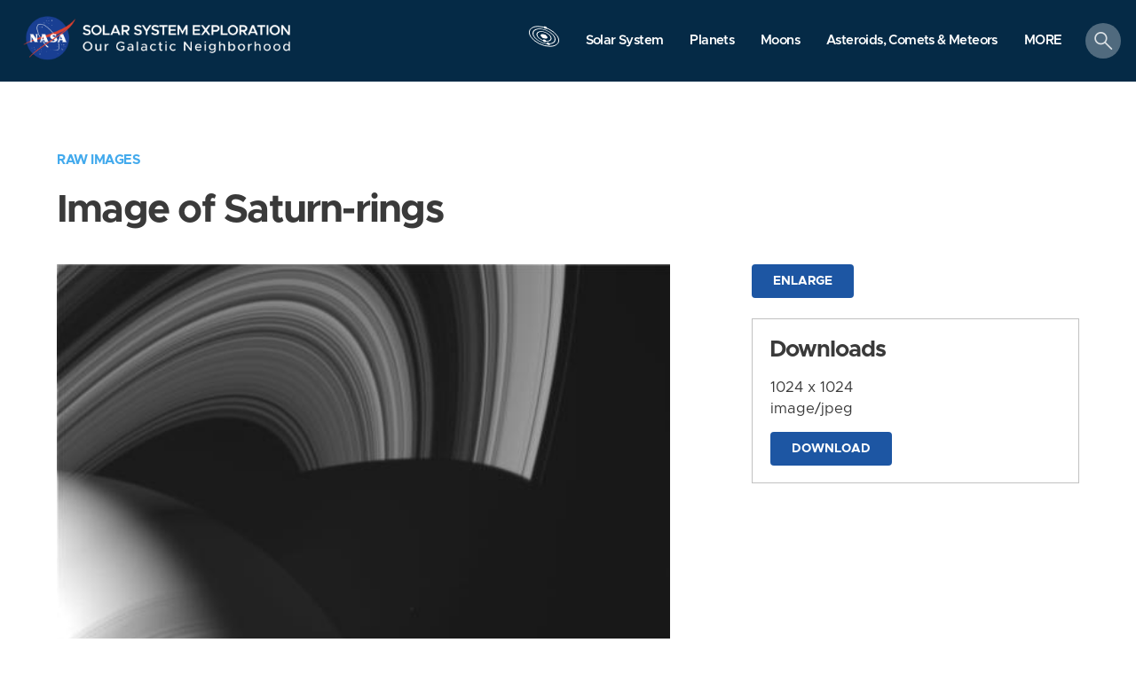

--- FILE ---
content_type: text/html; charset=utf-8
request_url: https://solarsystem.nasa.gov/raw_images/314218/
body_size: 123291
content:
<!DOCTYPE html>
<html>
<head>
<script>
  (function(w,d,s,l,i){w[l]=w[l]||[];w[l].push({'gtm.start':new Date().getTime(),event:'gtm.js'});var f=d.getElementsByTagName(s)[0],j=d.createElement(s),dl=l!='dataLayer'?'&l='+l:'';j.async=true;j.src='https://www.googletagmanager.com/gtm.js?id='+i+dl;f.parentNode.insertBefore(j,f);})(window,document,'script','dataLayer','GTM-MXPRC56');
</script>
<meta content='text/html; charset=utf-8' http-equiv='Content-Type'>
<!-- Always force latest IE rendering engine or request Chrome Frame -->
<meta content='IE=edge,chrome=1' http-equiv='X-UA-Compatible'>
<script>window.NREUM||(NREUM={});NREUM.info={"beacon":"bam.nr-data.net","errorBeacon":"bam.nr-data.net","licenseKey":"3f776c1fa0","applicationID":"691068959","transactionName":"elhfQRdXWQkHFBgOUVpaQhoXWUI6CwtWBFZmVFBGFlFbDD0PQwZeShhCXQpP","queueTime":0,"applicationTime":659,"agent":""}</script>
<script>(window.NREUM||(NREUM={})).init={privacy:{cookies_enabled:true},ajax:{deny_list:[]},feature_flags:["soft_nav"],distributed_tracing:{enabled:true}};(window.NREUM||(NREUM={})).loader_config={agentID:"691069996",accountID:"404656",trustKey:"404656",xpid:"UAYDV1NVGwUJVVFUDwgCXw==",licenseKey:"3f776c1fa0",applicationID:"691068959",browserID:"691069996"};;/*! For license information please see nr-loader-spa-1.308.0.min.js.LICENSE.txt */
(()=>{var e,t,r={384:(e,t,r)=>{"use strict";r.d(t,{NT:()=>a,US:()=>u,Zm:()=>o,bQ:()=>d,dV:()=>c,pV:()=>l});var n=r(6154),i=r(1863),s=r(1910);const a={beacon:"bam.nr-data.net",errorBeacon:"bam.nr-data.net"};function o(){return n.gm.NREUM||(n.gm.NREUM={}),void 0===n.gm.newrelic&&(n.gm.newrelic=n.gm.NREUM),n.gm.NREUM}function c(){let e=o();return e.o||(e.o={ST:n.gm.setTimeout,SI:n.gm.setImmediate||n.gm.setInterval,CT:n.gm.clearTimeout,XHR:n.gm.XMLHttpRequest,REQ:n.gm.Request,EV:n.gm.Event,PR:n.gm.Promise,MO:n.gm.MutationObserver,FETCH:n.gm.fetch,WS:n.gm.WebSocket},(0,s.i)(...Object.values(e.o))),e}function d(e,t){let r=o();r.initializedAgents??={},t.initializedAt={ms:(0,i.t)(),date:new Date},r.initializedAgents[e]=t}function u(e,t){o()[e]=t}function l(){return function(){let e=o();const t=e.info||{};e.info={beacon:a.beacon,errorBeacon:a.errorBeacon,...t}}(),function(){let e=o();const t=e.init||{};e.init={...t}}(),c(),function(){let e=o();const t=e.loader_config||{};e.loader_config={...t}}(),o()}},782:(e,t,r)=>{"use strict";r.d(t,{T:()=>n});const n=r(860).K7.pageViewTiming},860:(e,t,r)=>{"use strict";r.d(t,{$J:()=>u,K7:()=>c,P3:()=>d,XX:()=>i,Yy:()=>o,df:()=>s,qY:()=>n,v4:()=>a});const n="events",i="jserrors",s="browser/blobs",a="rum",o="browser/logs",c={ajax:"ajax",genericEvents:"generic_events",jserrors:i,logging:"logging",metrics:"metrics",pageAction:"page_action",pageViewEvent:"page_view_event",pageViewTiming:"page_view_timing",sessionReplay:"session_replay",sessionTrace:"session_trace",softNav:"soft_navigations",spa:"spa"},d={[c.pageViewEvent]:1,[c.pageViewTiming]:2,[c.metrics]:3,[c.jserrors]:4,[c.spa]:5,[c.ajax]:6,[c.sessionTrace]:7,[c.softNav]:8,[c.sessionReplay]:9,[c.logging]:10,[c.genericEvents]:11},u={[c.pageViewEvent]:a,[c.pageViewTiming]:n,[c.ajax]:n,[c.spa]:n,[c.softNav]:n,[c.metrics]:i,[c.jserrors]:i,[c.sessionTrace]:s,[c.sessionReplay]:s,[c.logging]:o,[c.genericEvents]:"ins"}},944:(e,t,r)=>{"use strict";r.d(t,{R:()=>i});var n=r(3241);function i(e,t){"function"==typeof console.debug&&(console.debug("New Relic Warning: https://github.com/newrelic/newrelic-browser-agent/blob/main/docs/warning-codes.md#".concat(e),t),(0,n.W)({agentIdentifier:null,drained:null,type:"data",name:"warn",feature:"warn",data:{code:e,secondary:t}}))}},993:(e,t,r)=>{"use strict";r.d(t,{A$:()=>s,ET:()=>a,TZ:()=>o,p_:()=>i});var n=r(860);const i={ERROR:"ERROR",WARN:"WARN",INFO:"INFO",DEBUG:"DEBUG",TRACE:"TRACE"},s={OFF:0,ERROR:1,WARN:2,INFO:3,DEBUG:4,TRACE:5},a="log",o=n.K7.logging},1541:(e,t,r)=>{"use strict";r.d(t,{U:()=>i,f:()=>n});const n={MFE:"MFE",BA:"BA"};function i(e,t){if(2!==t?.harvestEndpointVersion)return{};const r=t.agentRef.runtime.appMetadata.agents[0].entityGuid;return e?{"source.id":e.id,"source.name":e.name,"source.type":e.type,"parent.id":e.parent?.id||r,"parent.type":e.parent?.type||n.BA}:{"entity.guid":r,appId:t.agentRef.info.applicationID}}},1687:(e,t,r)=>{"use strict";r.d(t,{Ak:()=>d,Ze:()=>h,x3:()=>u});var n=r(3241),i=r(7836),s=r(3606),a=r(860),o=r(2646);const c={};function d(e,t){const r={staged:!1,priority:a.P3[t]||0};l(e),c[e].get(t)||c[e].set(t,r)}function u(e,t){e&&c[e]&&(c[e].get(t)&&c[e].delete(t),p(e,t,!1),c[e].size&&f(e))}function l(e){if(!e)throw new Error("agentIdentifier required");c[e]||(c[e]=new Map)}function h(e="",t="feature",r=!1){if(l(e),!e||!c[e].get(t)||r)return p(e,t);c[e].get(t).staged=!0,f(e)}function f(e){const t=Array.from(c[e]);t.every(([e,t])=>t.staged)&&(t.sort((e,t)=>e[1].priority-t[1].priority),t.forEach(([t])=>{c[e].delete(t),p(e,t)}))}function p(e,t,r=!0){const a=e?i.ee.get(e):i.ee,c=s.i.handlers;if(!a.aborted&&a.backlog&&c){if((0,n.W)({agentIdentifier:e,type:"lifecycle",name:"drain",feature:t}),r){const e=a.backlog[t],r=c[t];if(r){for(let t=0;e&&t<e.length;++t)g(e[t],r);Object.entries(r).forEach(([e,t])=>{Object.values(t||{}).forEach(t=>{t[0]?.on&&t[0]?.context()instanceof o.y&&t[0].on(e,t[1])})})}}a.isolatedBacklog||delete c[t],a.backlog[t]=null,a.emit("drain-"+t,[])}}function g(e,t){var r=e[1];Object.values(t[r]||{}).forEach(t=>{var r=e[0];if(t[0]===r){var n=t[1],i=e[3],s=e[2];n.apply(i,s)}})}},1738:(e,t,r)=>{"use strict";r.d(t,{U:()=>f,Y:()=>h});var n=r(3241),i=r(9908),s=r(1863),a=r(944),o=r(5701),c=r(3969),d=r(8362),u=r(860),l=r(4261);function h(e,t,r,s){const h=s||r;!h||h[e]&&h[e]!==d.d.prototype[e]||(h[e]=function(){(0,i.p)(c.xV,["API/"+e+"/called"],void 0,u.K7.metrics,r.ee),(0,n.W)({agentIdentifier:r.agentIdentifier,drained:!!o.B?.[r.agentIdentifier],type:"data",name:"api",feature:l.Pl+e,data:{}});try{return t.apply(this,arguments)}catch(e){(0,a.R)(23,e)}})}function f(e,t,r,n,a){const o=e.info;null===r?delete o.jsAttributes[t]:o.jsAttributes[t]=r,(a||null===r)&&(0,i.p)(l.Pl+n,[(0,s.t)(),t,r],void 0,"session",e.ee)}},1741:(e,t,r)=>{"use strict";r.d(t,{W:()=>s});var n=r(944),i=r(4261);class s{#e(e,...t){if(this[e]!==s.prototype[e])return this[e](...t);(0,n.R)(35,e)}addPageAction(e,t){return this.#e(i.hG,e,t)}register(e){return this.#e(i.eY,e)}recordCustomEvent(e,t){return this.#e(i.fF,e,t)}setPageViewName(e,t){return this.#e(i.Fw,e,t)}setCustomAttribute(e,t,r){return this.#e(i.cD,e,t,r)}noticeError(e,t){return this.#e(i.o5,e,t)}setUserId(e,t=!1){return this.#e(i.Dl,e,t)}setApplicationVersion(e){return this.#e(i.nb,e)}setErrorHandler(e){return this.#e(i.bt,e)}addRelease(e,t){return this.#e(i.k6,e,t)}log(e,t){return this.#e(i.$9,e,t)}start(){return this.#e(i.d3)}finished(e){return this.#e(i.BL,e)}recordReplay(){return this.#e(i.CH)}pauseReplay(){return this.#e(i.Tb)}addToTrace(e){return this.#e(i.U2,e)}setCurrentRouteName(e){return this.#e(i.PA,e)}interaction(e){return this.#e(i.dT,e)}wrapLogger(e,t,r){return this.#e(i.Wb,e,t,r)}measure(e,t){return this.#e(i.V1,e,t)}consent(e){return this.#e(i.Pv,e)}}},1863:(e,t,r)=>{"use strict";function n(){return Math.floor(performance.now())}r.d(t,{t:()=>n})},1910:(e,t,r)=>{"use strict";r.d(t,{i:()=>s});var n=r(944);const i=new Map;function s(...e){return e.every(e=>{if(i.has(e))return i.get(e);const t="function"==typeof e?e.toString():"",r=t.includes("[native code]"),s=t.includes("nrWrapper");return r||s||(0,n.R)(64,e?.name||t),i.set(e,r),r})}},2555:(e,t,r)=>{"use strict";r.d(t,{D:()=>o,f:()=>a});var n=r(384),i=r(8122);const s={beacon:n.NT.beacon,errorBeacon:n.NT.errorBeacon,licenseKey:void 0,applicationID:void 0,sa:void 0,queueTime:void 0,applicationTime:void 0,ttGuid:void 0,user:void 0,account:void 0,product:void 0,extra:void 0,jsAttributes:{},userAttributes:void 0,atts:void 0,transactionName:void 0,tNamePlain:void 0};function a(e){try{return!!e.licenseKey&&!!e.errorBeacon&&!!e.applicationID}catch(e){return!1}}const o=e=>(0,i.a)(e,s)},2614:(e,t,r)=>{"use strict";r.d(t,{BB:()=>a,H3:()=>n,g:()=>d,iL:()=>c,tS:()=>o,uh:()=>i,wk:()=>s});const n="NRBA",i="SESSION",s=144e5,a=18e5,o={STARTED:"session-started",PAUSE:"session-pause",RESET:"session-reset",RESUME:"session-resume",UPDATE:"session-update"},c={SAME_TAB:"same-tab",CROSS_TAB:"cross-tab"},d={OFF:0,FULL:1,ERROR:2}},2646:(e,t,r)=>{"use strict";r.d(t,{y:()=>n});class n{constructor(e){this.contextId=e}}},2843:(e,t,r)=>{"use strict";r.d(t,{G:()=>s,u:()=>i});var n=r(3878);function i(e,t=!1,r,i){(0,n.DD)("visibilitychange",function(){if(t)return void("hidden"===document.visibilityState&&e());e(document.visibilityState)},r,i)}function s(e,t,r){(0,n.sp)("pagehide",e,t,r)}},3241:(e,t,r)=>{"use strict";r.d(t,{W:()=>s});var n=r(6154);const i="newrelic";function s(e={}){try{n.gm.dispatchEvent(new CustomEvent(i,{detail:e}))}catch(e){}}},3304:(e,t,r)=>{"use strict";r.d(t,{A:()=>s});var n=r(7836);const i=()=>{const e=new WeakSet;return(t,r)=>{if("object"==typeof r&&null!==r){if(e.has(r))return;e.add(r)}return r}};function s(e){try{return JSON.stringify(e,i())??""}catch(e){try{n.ee.emit("internal-error",[e])}catch(e){}return""}}},3333:(e,t,r)=>{"use strict";r.d(t,{$v:()=>u,TZ:()=>n,Xh:()=>c,Zp:()=>i,kd:()=>d,mq:()=>o,nf:()=>a,qN:()=>s});const n=r(860).K7.genericEvents,i=["auxclick","click","copy","keydown","paste","scrollend"],s=["focus","blur"],a=4,o=1e3,c=2e3,d=["PageAction","UserAction","BrowserPerformance"],u={RESOURCES:"experimental.resources",REGISTER:"register"}},3434:(e,t,r)=>{"use strict";r.d(t,{Jt:()=>s,YM:()=>d});var n=r(7836),i=r(5607);const s="nr@original:".concat(i.W),a=50;var o=Object.prototype.hasOwnProperty,c=!1;function d(e,t){return e||(e=n.ee),r.inPlace=function(e,t,n,i,s){n||(n="");const a="-"===n.charAt(0);for(let o=0;o<t.length;o++){const c=t[o],d=e[c];l(d)||(e[c]=r(d,a?c+n:n,i,c,s))}},r.flag=s,r;function r(t,r,n,c,d){return l(t)?t:(r||(r=""),nrWrapper[s]=t,function(e,t,r){if(Object.defineProperty&&Object.keys)try{return Object.keys(e).forEach(function(r){Object.defineProperty(t,r,{get:function(){return e[r]},set:function(t){return e[r]=t,t}})}),t}catch(e){u([e],r)}for(var n in e)o.call(e,n)&&(t[n]=e[n])}(t,nrWrapper,e),nrWrapper);function nrWrapper(){var s,o,l,h;let f;try{o=this,s=[...arguments],l="function"==typeof n?n(s,o):n||{}}catch(t){u([t,"",[s,o,c],l],e)}i(r+"start",[s,o,c],l,d);const p=performance.now();let g;try{return h=t.apply(o,s),g=performance.now(),h}catch(e){throw g=performance.now(),i(r+"err",[s,o,e],l,d),f=e,f}finally{const e=g-p,t={start:p,end:g,duration:e,isLongTask:e>=a,methodName:c,thrownError:f};t.isLongTask&&i("long-task",[t,o],l,d),i(r+"end",[s,o,h],l,d)}}}function i(r,n,i,s){if(!c||t){var a=c;c=!0;try{e.emit(r,n,i,t,s)}catch(t){u([t,r,n,i],e)}c=a}}}function u(e,t){t||(t=n.ee);try{t.emit("internal-error",e)}catch(e){}}function l(e){return!(e&&"function"==typeof e&&e.apply&&!e[s])}},3606:(e,t,r)=>{"use strict";r.d(t,{i:()=>s});var n=r(9908);s.on=a;var i=s.handlers={};function s(e,t,r,s){a(s||n.d,i,e,t,r)}function a(e,t,r,i,s){s||(s="feature"),e||(e=n.d);var a=t[s]=t[s]||{};(a[r]=a[r]||[]).push([e,i])}},3738:(e,t,r)=>{"use strict";r.d(t,{He:()=>i,Kp:()=>o,Lc:()=>d,Rz:()=>u,TZ:()=>n,bD:()=>s,d3:()=>a,jx:()=>l,sl:()=>h,uP:()=>c});const n=r(860).K7.sessionTrace,i="bstResource",s="resource",a="-start",o="-end",c="fn"+a,d="fn"+o,u="pushState",l=1e3,h=3e4},3785:(e,t,r)=>{"use strict";r.d(t,{R:()=>c,b:()=>d});var n=r(9908),i=r(1863),s=r(860),a=r(3969),o=r(993);function c(e,t,r={},c=o.p_.INFO,d=!0,u,l=(0,i.t)()){(0,n.p)(a.xV,["API/logging/".concat(c.toLowerCase(),"/called")],void 0,s.K7.metrics,e),(0,n.p)(o.ET,[l,t,r,c,d,u],void 0,s.K7.logging,e)}function d(e){return"string"==typeof e&&Object.values(o.p_).some(t=>t===e.toUpperCase().trim())}},3878:(e,t,r)=>{"use strict";function n(e,t){return{capture:e,passive:!1,signal:t}}function i(e,t,r=!1,i){window.addEventListener(e,t,n(r,i))}function s(e,t,r=!1,i){document.addEventListener(e,t,n(r,i))}r.d(t,{DD:()=>s,jT:()=>n,sp:()=>i})},3962:(e,t,r)=>{"use strict";r.d(t,{AM:()=>a,O2:()=>l,OV:()=>s,Qu:()=>h,TZ:()=>c,ih:()=>f,pP:()=>o,t1:()=>u,tC:()=>i,wD:()=>d});var n=r(860);const i=["click","keydown","submit"],s="popstate",a="api",o="initialPageLoad",c=n.K7.softNav,d=5e3,u=500,l={INITIAL_PAGE_LOAD:"",ROUTE_CHANGE:1,UNSPECIFIED:2},h={INTERACTION:1,AJAX:2,CUSTOM_END:3,CUSTOM_TRACER:4},f={IP:"in progress",PF:"pending finish",FIN:"finished",CAN:"cancelled"}},3969:(e,t,r)=>{"use strict";r.d(t,{TZ:()=>n,XG:()=>o,rs:()=>i,xV:()=>a,z_:()=>s});const n=r(860).K7.metrics,i="sm",s="cm",a="storeSupportabilityMetrics",o="storeEventMetrics"},4234:(e,t,r)=>{"use strict";r.d(t,{W:()=>s});var n=r(7836),i=r(1687);class s{constructor(e,t){this.agentIdentifier=e,this.ee=n.ee.get(e),this.featureName=t,this.blocked=!1}deregisterDrain(){(0,i.x3)(this.agentIdentifier,this.featureName)}}},4261:(e,t,r)=>{"use strict";r.d(t,{$9:()=>u,BL:()=>c,CH:()=>p,Dl:()=>R,Fw:()=>w,PA:()=>v,Pl:()=>n,Pv:()=>A,Tb:()=>h,U2:()=>a,V1:()=>E,Wb:()=>T,bt:()=>y,cD:()=>b,d3:()=>x,dT:()=>d,eY:()=>g,fF:()=>f,hG:()=>s,hw:()=>i,k6:()=>o,nb:()=>m,o5:()=>l});const n="api-",i=n+"ixn-",s="addPageAction",a="addToTrace",o="addRelease",c="finished",d="interaction",u="log",l="noticeError",h="pauseReplay",f="recordCustomEvent",p="recordReplay",g="register",m="setApplicationVersion",v="setCurrentRouteName",b="setCustomAttribute",y="setErrorHandler",w="setPageViewName",R="setUserId",x="start",T="wrapLogger",E="measure",A="consent"},5205:(e,t,r)=>{"use strict";r.d(t,{j:()=>S});var n=r(384),i=r(1741);var s=r(2555),a=r(3333);const o=e=>{if(!e||"string"!=typeof e)return!1;try{document.createDocumentFragment().querySelector(e)}catch{return!1}return!0};var c=r(2614),d=r(944),u=r(8122);const l="[data-nr-mask]",h=e=>(0,u.a)(e,(()=>{const e={feature_flags:[],experimental:{allow_registered_children:!1,resources:!1},mask_selector:"*",block_selector:"[data-nr-block]",mask_input_options:{color:!1,date:!1,"datetime-local":!1,email:!1,month:!1,number:!1,range:!1,search:!1,tel:!1,text:!1,time:!1,url:!1,week:!1,textarea:!1,select:!1,password:!0}};return{ajax:{deny_list:void 0,block_internal:!0,enabled:!0,autoStart:!0},api:{get allow_registered_children(){return e.feature_flags.includes(a.$v.REGISTER)||e.experimental.allow_registered_children},set allow_registered_children(t){e.experimental.allow_registered_children=t},duplicate_registered_data:!1},browser_consent_mode:{enabled:!1},distributed_tracing:{enabled:void 0,exclude_newrelic_header:void 0,cors_use_newrelic_header:void 0,cors_use_tracecontext_headers:void 0,allowed_origins:void 0},get feature_flags(){return e.feature_flags},set feature_flags(t){e.feature_flags=t},generic_events:{enabled:!0,autoStart:!0},harvest:{interval:30},jserrors:{enabled:!0,autoStart:!0},logging:{enabled:!0,autoStart:!0},metrics:{enabled:!0,autoStart:!0},obfuscate:void 0,page_action:{enabled:!0},page_view_event:{enabled:!0,autoStart:!0},page_view_timing:{enabled:!0,autoStart:!0},performance:{capture_marks:!1,capture_measures:!1,capture_detail:!0,resources:{get enabled(){return e.feature_flags.includes(a.$v.RESOURCES)||e.experimental.resources},set enabled(t){e.experimental.resources=t},asset_types:[],first_party_domains:[],ignore_newrelic:!0}},privacy:{cookies_enabled:!0},proxy:{assets:void 0,beacon:void 0},session:{expiresMs:c.wk,inactiveMs:c.BB},session_replay:{autoStart:!0,enabled:!1,preload:!1,sampling_rate:10,error_sampling_rate:100,collect_fonts:!1,inline_images:!1,fix_stylesheets:!0,mask_all_inputs:!0,get mask_text_selector(){return e.mask_selector},set mask_text_selector(t){o(t)?e.mask_selector="".concat(t,",").concat(l):""===t||null===t?e.mask_selector=l:(0,d.R)(5,t)},get block_class(){return"nr-block"},get ignore_class(){return"nr-ignore"},get mask_text_class(){return"nr-mask"},get block_selector(){return e.block_selector},set block_selector(t){o(t)?e.block_selector+=",".concat(t):""!==t&&(0,d.R)(6,t)},get mask_input_options(){return e.mask_input_options},set mask_input_options(t){t&&"object"==typeof t?e.mask_input_options={...t,password:!0}:(0,d.R)(7,t)}},session_trace:{enabled:!0,autoStart:!0},soft_navigations:{enabled:!0,autoStart:!0},spa:{enabled:!0,autoStart:!0},ssl:void 0,user_actions:{enabled:!0,elementAttributes:["id","className","tagName","type"]}}})());var f=r(6154),p=r(9324);let g=0;const m={buildEnv:p.F3,distMethod:p.Xs,version:p.xv,originTime:f.WN},v={consented:!1},b={appMetadata:{},get consented(){return this.session?.state?.consent||v.consented},set consented(e){v.consented=e},customTransaction:void 0,denyList:void 0,disabled:!1,harvester:void 0,isolatedBacklog:!1,isRecording:!1,loaderType:void 0,maxBytes:3e4,obfuscator:void 0,onerror:void 0,ptid:void 0,releaseIds:{},session:void 0,timeKeeper:void 0,registeredEntities:[],jsAttributesMetadata:{bytes:0},get harvestCount(){return++g}},y=e=>{const t=(0,u.a)(e,b),r=Object.keys(m).reduce((e,t)=>(e[t]={value:m[t],writable:!1,configurable:!0,enumerable:!0},e),{});return Object.defineProperties(t,r)};var w=r(5701);const R=e=>{const t=e.startsWith("http");e+="/",r.p=t?e:"https://"+e};var x=r(7836),T=r(3241);const E={accountID:void 0,trustKey:void 0,agentID:void 0,licenseKey:void 0,applicationID:void 0,xpid:void 0},A=e=>(0,u.a)(e,E),_=new Set;function S(e,t={},r,a){let{init:o,info:c,loader_config:d,runtime:u={},exposed:l=!0}=t;if(!c){const e=(0,n.pV)();o=e.init,c=e.info,d=e.loader_config}e.init=h(o||{}),e.loader_config=A(d||{}),c.jsAttributes??={},f.bv&&(c.jsAttributes.isWorker=!0),e.info=(0,s.D)(c);const p=e.init,g=[c.beacon,c.errorBeacon];_.has(e.agentIdentifier)||(p.proxy.assets&&(R(p.proxy.assets),g.push(p.proxy.assets)),p.proxy.beacon&&g.push(p.proxy.beacon),e.beacons=[...g],function(e){const t=(0,n.pV)();Object.getOwnPropertyNames(i.W.prototype).forEach(r=>{const n=i.W.prototype[r];if("function"!=typeof n||"constructor"===n)return;let s=t[r];e[r]&&!1!==e.exposed&&"micro-agent"!==e.runtime?.loaderType&&(t[r]=(...t)=>{const n=e[r](...t);return s?s(...t):n})})}(e),(0,n.US)("activatedFeatures",w.B)),u.denyList=[...p.ajax.deny_list||[],...p.ajax.block_internal?g:[]],u.ptid=e.agentIdentifier,u.loaderType=r,e.runtime=y(u),_.has(e.agentIdentifier)||(e.ee=x.ee.get(e.agentIdentifier),e.exposed=l,(0,T.W)({agentIdentifier:e.agentIdentifier,drained:!!w.B?.[e.agentIdentifier],type:"lifecycle",name:"initialize",feature:void 0,data:e.config})),_.add(e.agentIdentifier)}},5270:(e,t,r)=>{"use strict";r.d(t,{Aw:()=>a,SR:()=>s,rF:()=>o});var n=r(384),i=r(7767);function s(e){return!!(0,n.dV)().o.MO&&(0,i.V)(e)&&!0===e?.session_trace.enabled}function a(e){return!0===e?.session_replay.preload&&s(e)}function o(e,t){try{if("string"==typeof t?.type){if("password"===t.type.toLowerCase())return"*".repeat(e?.length||0);if(void 0!==t?.dataset?.nrUnmask||t?.classList?.contains("nr-unmask"))return e}}catch(e){}return"string"==typeof e?e.replace(/[\S]/g,"*"):"*".repeat(e?.length||0)}},5289:(e,t,r)=>{"use strict";r.d(t,{GG:()=>a,Qr:()=>c,sB:()=>o});var n=r(3878),i=r(6389);function s(){return"undefined"==typeof document||"complete"===document.readyState}function a(e,t){if(s())return e();const r=(0,i.J)(e),a=setInterval(()=>{s()&&(clearInterval(a),r())},500);(0,n.sp)("load",r,t)}function o(e){if(s())return e();(0,n.DD)("DOMContentLoaded",e)}function c(e){if(s())return e();(0,n.sp)("popstate",e)}},5607:(e,t,r)=>{"use strict";r.d(t,{W:()=>n});const n=(0,r(9566).bz)()},5701:(e,t,r)=>{"use strict";r.d(t,{B:()=>s,t:()=>a});var n=r(3241);const i=new Set,s={};function a(e,t){const r=t.agentIdentifier;s[r]??={},e&&"object"==typeof e&&(i.has(r)||(t.ee.emit("rumresp",[e]),s[r]=e,i.add(r),(0,n.W)({agentIdentifier:r,loaded:!0,drained:!0,type:"lifecycle",name:"load",feature:void 0,data:e})))}},6154:(e,t,r)=>{"use strict";r.d(t,{OF:()=>d,RI:()=>i,WN:()=>h,bv:()=>s,eN:()=>f,gm:()=>a,lR:()=>l,m:()=>c,mw:()=>o,sb:()=>u});var n=r(1863);const i="undefined"!=typeof window&&!!window.document,s="undefined"!=typeof WorkerGlobalScope&&("undefined"!=typeof self&&self instanceof WorkerGlobalScope&&self.navigator instanceof WorkerNavigator||"undefined"!=typeof globalThis&&globalThis instanceof WorkerGlobalScope&&globalThis.navigator instanceof WorkerNavigator),a=i?window:"undefined"!=typeof WorkerGlobalScope&&("undefined"!=typeof self&&self instanceof WorkerGlobalScope&&self||"undefined"!=typeof globalThis&&globalThis instanceof WorkerGlobalScope&&globalThis),o=Boolean("hidden"===a?.document?.visibilityState),c=""+a?.location,d=/iPad|iPhone|iPod/.test(a.navigator?.userAgent),u=d&&"undefined"==typeof SharedWorker,l=(()=>{const e=a.navigator?.userAgent?.match(/Firefox[/\s](\d+\.\d+)/);return Array.isArray(e)&&e.length>=2?+e[1]:0})(),h=Date.now()-(0,n.t)(),f=()=>"undefined"!=typeof PerformanceNavigationTiming&&a?.performance?.getEntriesByType("navigation")?.[0]?.responseStart},6344:(e,t,r)=>{"use strict";r.d(t,{BB:()=>u,Qb:()=>l,TZ:()=>i,Ug:()=>a,Vh:()=>s,_s:()=>o,bc:()=>d,yP:()=>c});var n=r(2614);const i=r(860).K7.sessionReplay,s="errorDuringReplay",a=.12,o={DomContentLoaded:0,Load:1,FullSnapshot:2,IncrementalSnapshot:3,Meta:4,Custom:5},c={[n.g.ERROR]:15e3,[n.g.FULL]:3e5,[n.g.OFF]:0},d={RESET:{message:"Session was reset",sm:"Reset"},IMPORT:{message:"Recorder failed to import",sm:"Import"},TOO_MANY:{message:"429: Too Many Requests",sm:"Too-Many"},TOO_BIG:{message:"Payload was too large",sm:"Too-Big"},CROSS_TAB:{message:"Session Entity was set to OFF on another tab",sm:"Cross-Tab"},ENTITLEMENTS:{message:"Session Replay is not allowed and will not be started",sm:"Entitlement"}},u=5e3,l={API:"api",RESUME:"resume",SWITCH_TO_FULL:"switchToFull",INITIALIZE:"initialize",PRELOAD:"preload"}},6389:(e,t,r)=>{"use strict";function n(e,t=500,r={}){const n=r?.leading||!1;let i;return(...r)=>{n&&void 0===i&&(e.apply(this,r),i=setTimeout(()=>{i=clearTimeout(i)},t)),n||(clearTimeout(i),i=setTimeout(()=>{e.apply(this,r)},t))}}function i(e){let t=!1;return(...r)=>{t||(t=!0,e.apply(this,r))}}r.d(t,{J:()=>i,s:()=>n})},6630:(e,t,r)=>{"use strict";r.d(t,{T:()=>n});const n=r(860).K7.pageViewEvent},6774:(e,t,r)=>{"use strict";r.d(t,{T:()=>n});const n=r(860).K7.jserrors},7295:(e,t,r)=>{"use strict";r.d(t,{Xv:()=>a,gX:()=>i,iW:()=>s});var n=[];function i(e){if(!e||s(e))return!1;if(0===n.length)return!0;if("*"===n[0].hostname)return!1;for(var t=0;t<n.length;t++){var r=n[t];if(r.hostname.test(e.hostname)&&r.pathname.test(e.pathname))return!1}return!0}function s(e){return void 0===e.hostname}function a(e){if(n=[],e&&e.length)for(var t=0;t<e.length;t++){let r=e[t];if(!r)continue;if("*"===r)return void(n=[{hostname:"*"}]);0===r.indexOf("http://")?r=r.substring(7):0===r.indexOf("https://")&&(r=r.substring(8));const i=r.indexOf("/");let s,a;i>0?(s=r.substring(0,i),a=r.substring(i)):(s=r,a="*");let[c]=s.split(":");n.push({hostname:o(c),pathname:o(a,!0)})}}function o(e,t=!1){const r=e.replace(/[.+?^${}()|[\]\\]/g,e=>"\\"+e).replace(/\*/g,".*?");return new RegExp((t?"^":"")+r+"$")}},7485:(e,t,r)=>{"use strict";r.d(t,{D:()=>i});var n=r(6154);function i(e){if(0===(e||"").indexOf("data:"))return{protocol:"data"};try{const t=new URL(e,location.href),r={port:t.port,hostname:t.hostname,pathname:t.pathname,search:t.search,protocol:t.protocol.slice(0,t.protocol.indexOf(":")),sameOrigin:t.protocol===n.gm?.location?.protocol&&t.host===n.gm?.location?.host};return r.port&&""!==r.port||("http:"===t.protocol&&(r.port="80"),"https:"===t.protocol&&(r.port="443")),r.pathname&&""!==r.pathname?r.pathname.startsWith("/")||(r.pathname="/".concat(r.pathname)):r.pathname="/",r}catch(e){return{}}}},7699:(e,t,r)=>{"use strict";r.d(t,{It:()=>s,KC:()=>o,No:()=>i,qh:()=>a});var n=r(860);const i=16e3,s=1e6,a="SESSION_ERROR",o={[n.K7.logging]:!0,[n.K7.genericEvents]:!1,[n.K7.jserrors]:!1,[n.K7.ajax]:!1}},7767:(e,t,r)=>{"use strict";r.d(t,{V:()=>i});var n=r(6154);const i=e=>n.RI&&!0===e?.privacy.cookies_enabled},7836:(e,t,r)=>{"use strict";r.d(t,{P:()=>o,ee:()=>c});var n=r(384),i=r(8990),s=r(2646),a=r(5607);const o="nr@context:".concat(a.W),c=function e(t,r){var n={},a={},u={},l=!1;try{l=16===r.length&&d.initializedAgents?.[r]?.runtime.isolatedBacklog}catch(e){}var h={on:p,addEventListener:p,removeEventListener:function(e,t){var r=n[e];if(!r)return;for(var i=0;i<r.length;i++)r[i]===t&&r.splice(i,1)},emit:function(e,r,n,i,s){!1!==s&&(s=!0);if(c.aborted&&!i)return;t&&s&&t.emit(e,r,n);var o=f(n);g(e).forEach(e=>{e.apply(o,r)});var d=v()[a[e]];d&&d.push([h,e,r,o]);return o},get:m,listeners:g,context:f,buffer:function(e,t){const r=v();if(t=t||"feature",h.aborted)return;Object.entries(e||{}).forEach(([e,n])=>{a[n]=t,t in r||(r[t]=[])})},abort:function(){h._aborted=!0,Object.keys(h.backlog).forEach(e=>{delete h.backlog[e]})},isBuffering:function(e){return!!v()[a[e]]},debugId:r,backlog:l?{}:t&&"object"==typeof t.backlog?t.backlog:{},isolatedBacklog:l};return Object.defineProperty(h,"aborted",{get:()=>{let e=h._aborted||!1;return e||(t&&(e=t.aborted),e)}}),h;function f(e){return e&&e instanceof s.y?e:e?(0,i.I)(e,o,()=>new s.y(o)):new s.y(o)}function p(e,t){n[e]=g(e).concat(t)}function g(e){return n[e]||[]}function m(t){return u[t]=u[t]||e(h,t)}function v(){return h.backlog}}(void 0,"globalEE"),d=(0,n.Zm)();d.ee||(d.ee=c)},8122:(e,t,r)=>{"use strict";r.d(t,{a:()=>i});var n=r(944);function i(e,t){try{if(!e||"object"!=typeof e)return(0,n.R)(3);if(!t||"object"!=typeof t)return(0,n.R)(4);const r=Object.create(Object.getPrototypeOf(t),Object.getOwnPropertyDescriptors(t)),s=0===Object.keys(r).length?e:r;for(let a in s)if(void 0!==e[a])try{if(null===e[a]){r[a]=null;continue}Array.isArray(e[a])&&Array.isArray(t[a])?r[a]=Array.from(new Set([...e[a],...t[a]])):"object"==typeof e[a]&&"object"==typeof t[a]?r[a]=i(e[a],t[a]):r[a]=e[a]}catch(e){r[a]||(0,n.R)(1,e)}return r}catch(e){(0,n.R)(2,e)}}},8139:(e,t,r)=>{"use strict";r.d(t,{u:()=>h});var n=r(7836),i=r(3434),s=r(8990),a=r(6154);const o={},c=a.gm.XMLHttpRequest,d="addEventListener",u="removeEventListener",l="nr@wrapped:".concat(n.P);function h(e){var t=function(e){return(e||n.ee).get("events")}(e);if(o[t.debugId]++)return t;o[t.debugId]=1;var r=(0,i.YM)(t,!0);function h(e){r.inPlace(e,[d,u],"-",p)}function p(e,t){return e[1]}return"getPrototypeOf"in Object&&(a.RI&&f(document,h),c&&f(c.prototype,h),f(a.gm,h)),t.on(d+"-start",function(e,t){var n=e[1];if(null!==n&&("function"==typeof n||"object"==typeof n)&&"newrelic"!==e[0]){var i=(0,s.I)(n,l,function(){var e={object:function(){if("function"!=typeof n.handleEvent)return;return n.handleEvent.apply(n,arguments)},function:n}[typeof n];return e?r(e,"fn-",null,e.name||"anonymous"):n});this.wrapped=e[1]=i}}),t.on(u+"-start",function(e){e[1]=this.wrapped||e[1]}),t}function f(e,t,...r){let n=e;for(;"object"==typeof n&&!Object.prototype.hasOwnProperty.call(n,d);)n=Object.getPrototypeOf(n);n&&t(n,...r)}},8362:(e,t,r)=>{"use strict";r.d(t,{d:()=>s});var n=r(9566),i=r(1741);class s extends i.W{agentIdentifier=(0,n.LA)(16)}},8374:(e,t,r)=>{r.nc=(()=>{try{return document?.currentScript?.nonce}catch(e){}return""})()},8990:(e,t,r)=>{"use strict";r.d(t,{I:()=>i});var n=Object.prototype.hasOwnProperty;function i(e,t,r){if(n.call(e,t))return e[t];var i=r();if(Object.defineProperty&&Object.keys)try{return Object.defineProperty(e,t,{value:i,writable:!0,enumerable:!1}),i}catch(e){}return e[t]=i,i}},9119:(e,t,r)=>{"use strict";r.d(t,{L:()=>s});var n=/([^?#]*)[^#]*(#[^?]*|$).*/,i=/([^?#]*)().*/;function s(e,t){return e?e.replace(t?n:i,"$1$2"):e}},9300:(e,t,r)=>{"use strict";r.d(t,{T:()=>n});const n=r(860).K7.ajax},9324:(e,t,r)=>{"use strict";r.d(t,{AJ:()=>a,F3:()=>i,Xs:()=>s,Yq:()=>o,xv:()=>n});const n="1.308.0",i="PROD",s="CDN",a="@newrelic/rrweb",o="1.0.1"},9566:(e,t,r)=>{"use strict";r.d(t,{LA:()=>o,ZF:()=>c,bz:()=>a,el:()=>d});var n=r(6154);const i="xxxxxxxx-xxxx-4xxx-yxxx-xxxxxxxxxxxx";function s(e,t){return e?15&e[t]:16*Math.random()|0}function a(){const e=n.gm?.crypto||n.gm?.msCrypto;let t,r=0;return e&&e.getRandomValues&&(t=e.getRandomValues(new Uint8Array(30))),i.split("").map(e=>"x"===e?s(t,r++).toString(16):"y"===e?(3&s()|8).toString(16):e).join("")}function o(e){const t=n.gm?.crypto||n.gm?.msCrypto;let r,i=0;t&&t.getRandomValues&&(r=t.getRandomValues(new Uint8Array(e)));const a=[];for(var o=0;o<e;o++)a.push(s(r,i++).toString(16));return a.join("")}function c(){return o(16)}function d(){return o(32)}},9908:(e,t,r)=>{"use strict";r.d(t,{d:()=>n,p:()=>i});var n=r(7836).ee.get("handle");function i(e,t,r,i,s){s?(s.buffer([e],i),s.emit(e,t,r)):(n.buffer([e],i),n.emit(e,t,r))}}},n={};function i(e){var t=n[e];if(void 0!==t)return t.exports;var s=n[e]={exports:{}};return r[e](s,s.exports,i),s.exports}i.m=r,i.d=(e,t)=>{for(var r in t)i.o(t,r)&&!i.o(e,r)&&Object.defineProperty(e,r,{enumerable:!0,get:t[r]})},i.f={},i.e=e=>Promise.all(Object.keys(i.f).reduce((t,r)=>(i.f[r](e,t),t),[])),i.u=e=>({212:"nr-spa-compressor",249:"nr-spa-recorder",478:"nr-spa"}[e]+"-1.308.0.min.js"),i.o=(e,t)=>Object.prototype.hasOwnProperty.call(e,t),e={},t="NRBA-1.308.0.PROD:",i.l=(r,n,s,a)=>{if(e[r])e[r].push(n);else{var o,c;if(void 0!==s)for(var d=document.getElementsByTagName("script"),u=0;u<d.length;u++){var l=d[u];if(l.getAttribute("src")==r||l.getAttribute("data-webpack")==t+s){o=l;break}}if(!o){c=!0;var h={478:"sha512-RSfSVnmHk59T/uIPbdSE0LPeqcEdF4/+XhfJdBuccH5rYMOEZDhFdtnh6X6nJk7hGpzHd9Ujhsy7lZEz/ORYCQ==",249:"sha512-ehJXhmntm85NSqW4MkhfQqmeKFulra3klDyY0OPDUE+sQ3GokHlPh1pmAzuNy//3j4ac6lzIbmXLvGQBMYmrkg==",212:"sha512-B9h4CR46ndKRgMBcK+j67uSR2RCnJfGefU+A7FrgR/k42ovXy5x/MAVFiSvFxuVeEk/pNLgvYGMp1cBSK/G6Fg=="};(o=document.createElement("script")).charset="utf-8",i.nc&&o.setAttribute("nonce",i.nc),o.setAttribute("data-webpack",t+s),o.src=r,0!==o.src.indexOf(window.location.origin+"/")&&(o.crossOrigin="anonymous"),h[a]&&(o.integrity=h[a])}e[r]=[n];var f=(t,n)=>{o.onerror=o.onload=null,clearTimeout(p);var i=e[r];if(delete e[r],o.parentNode&&o.parentNode.removeChild(o),i&&i.forEach(e=>e(n)),t)return t(n)},p=setTimeout(f.bind(null,void 0,{type:"timeout",target:o}),12e4);o.onerror=f.bind(null,o.onerror),o.onload=f.bind(null,o.onload),c&&document.head.appendChild(o)}},i.r=e=>{"undefined"!=typeof Symbol&&Symbol.toStringTag&&Object.defineProperty(e,Symbol.toStringTag,{value:"Module"}),Object.defineProperty(e,"__esModule",{value:!0})},i.p="https://js-agent.newrelic.com/",(()=>{var e={38:0,788:0};i.f.j=(t,r)=>{var n=i.o(e,t)?e[t]:void 0;if(0!==n)if(n)r.push(n[2]);else{var s=new Promise((r,i)=>n=e[t]=[r,i]);r.push(n[2]=s);var a=i.p+i.u(t),o=new Error;i.l(a,r=>{if(i.o(e,t)&&(0!==(n=e[t])&&(e[t]=void 0),n)){var s=r&&("load"===r.type?"missing":r.type),a=r&&r.target&&r.target.src;o.message="Loading chunk "+t+" failed: ("+s+": "+a+")",o.name="ChunkLoadError",o.type=s,o.request=a,n[1](o)}},"chunk-"+t,t)}};var t=(t,r)=>{var n,s,[a,o,c]=r,d=0;if(a.some(t=>0!==e[t])){for(n in o)i.o(o,n)&&(i.m[n]=o[n]);if(c)c(i)}for(t&&t(r);d<a.length;d++)s=a[d],i.o(e,s)&&e[s]&&e[s][0](),e[s]=0},r=self["webpackChunk:NRBA-1.308.0.PROD"]=self["webpackChunk:NRBA-1.308.0.PROD"]||[];r.forEach(t.bind(null,0)),r.push=t.bind(null,r.push.bind(r))})(),(()=>{"use strict";i(8374);var e=i(8362),t=i(860);const r=Object.values(t.K7);var n=i(5205);var s=i(9908),a=i(1863),o=i(4261),c=i(1738);var d=i(1687),u=i(4234),l=i(5289),h=i(6154),f=i(944),p=i(5270),g=i(7767),m=i(6389),v=i(7699);class b extends u.W{constructor(e,t){super(e.agentIdentifier,t),this.agentRef=e,this.abortHandler=void 0,this.featAggregate=void 0,this.loadedSuccessfully=void 0,this.onAggregateImported=new Promise(e=>{this.loadedSuccessfully=e}),this.deferred=Promise.resolve(),!1===e.init[this.featureName].autoStart?this.deferred=new Promise((t,r)=>{this.ee.on("manual-start-all",(0,m.J)(()=>{(0,d.Ak)(e.agentIdentifier,this.featureName),t()}))}):(0,d.Ak)(e.agentIdentifier,t)}importAggregator(e,t,r={}){if(this.featAggregate)return;const n=async()=>{let n;await this.deferred;try{if((0,g.V)(e.init)){const{setupAgentSession:t}=await i.e(478).then(i.bind(i,8766));n=t(e)}}catch(e){(0,f.R)(20,e),this.ee.emit("internal-error",[e]),(0,s.p)(v.qh,[e],void 0,this.featureName,this.ee)}try{if(!this.#t(this.featureName,n,e.init))return(0,d.Ze)(this.agentIdentifier,this.featureName),void this.loadedSuccessfully(!1);const{Aggregate:i}=await t();this.featAggregate=new i(e,r),e.runtime.harvester.initializedAggregates.push(this.featAggregate),this.loadedSuccessfully(!0)}catch(e){(0,f.R)(34,e),this.abortHandler?.(),(0,d.Ze)(this.agentIdentifier,this.featureName,!0),this.loadedSuccessfully(!1),this.ee&&this.ee.abort()}};h.RI?(0,l.GG)(()=>n(),!0):n()}#t(e,r,n){if(this.blocked)return!1;switch(e){case t.K7.sessionReplay:return(0,p.SR)(n)&&!!r;case t.K7.sessionTrace:return!!r;default:return!0}}}var y=i(6630),w=i(2614),R=i(3241);class x extends b{static featureName=y.T;constructor(e){var t;super(e,y.T),this.setupInspectionEvents(e.agentIdentifier),t=e,(0,c.Y)(o.Fw,function(e,r){"string"==typeof e&&("/"!==e.charAt(0)&&(e="/"+e),t.runtime.customTransaction=(r||"http://custom.transaction")+e,(0,s.p)(o.Pl+o.Fw,[(0,a.t)()],void 0,void 0,t.ee))},t),this.importAggregator(e,()=>i.e(478).then(i.bind(i,2467)))}setupInspectionEvents(e){const t=(t,r)=>{t&&(0,R.W)({agentIdentifier:e,timeStamp:t.timeStamp,loaded:"complete"===t.target.readyState,type:"window",name:r,data:t.target.location+""})};(0,l.sB)(e=>{t(e,"DOMContentLoaded")}),(0,l.GG)(e=>{t(e,"load")}),(0,l.Qr)(e=>{t(e,"navigate")}),this.ee.on(w.tS.UPDATE,(t,r)=>{(0,R.W)({agentIdentifier:e,type:"lifecycle",name:"session",data:r})})}}var T=i(384);class E extends e.d{constructor(e){var t;(super(),h.gm)?(this.features={},(0,T.bQ)(this.agentIdentifier,this),this.desiredFeatures=new Set(e.features||[]),this.desiredFeatures.add(x),(0,n.j)(this,e,e.loaderType||"agent"),t=this,(0,c.Y)(o.cD,function(e,r,n=!1){if("string"==typeof e){if(["string","number","boolean"].includes(typeof r)||null===r)return(0,c.U)(t,e,r,o.cD,n);(0,f.R)(40,typeof r)}else(0,f.R)(39,typeof e)},t),function(e){(0,c.Y)(o.Dl,function(t,r=!1){if("string"!=typeof t&&null!==t)return void(0,f.R)(41,typeof t);const n=e.info.jsAttributes["enduser.id"];r&&null!=n&&n!==t?(0,s.p)(o.Pl+"setUserIdAndResetSession",[t],void 0,"session",e.ee):(0,c.U)(e,"enduser.id",t,o.Dl,!0)},e)}(this),function(e){(0,c.Y)(o.nb,function(t){if("string"==typeof t||null===t)return(0,c.U)(e,"application.version",t,o.nb,!1);(0,f.R)(42,typeof t)},e)}(this),function(e){(0,c.Y)(o.d3,function(){e.ee.emit("manual-start-all")},e)}(this),function(e){(0,c.Y)(o.Pv,function(t=!0){if("boolean"==typeof t){if((0,s.p)(o.Pl+o.Pv,[t],void 0,"session",e.ee),e.runtime.consented=t,t){const t=e.features.page_view_event;t.onAggregateImported.then(e=>{const r=t.featAggregate;e&&!r.sentRum&&r.sendRum()})}}else(0,f.R)(65,typeof t)},e)}(this),this.run()):(0,f.R)(21)}get config(){return{info:this.info,init:this.init,loader_config:this.loader_config,runtime:this.runtime}}get api(){return this}run(){try{const e=function(e){const t={};return r.forEach(r=>{t[r]=!!e[r]?.enabled}),t}(this.init),n=[...this.desiredFeatures];n.sort((e,r)=>t.P3[e.featureName]-t.P3[r.featureName]),n.forEach(r=>{if(!e[r.featureName]&&r.featureName!==t.K7.pageViewEvent)return;if(r.featureName===t.K7.spa)return void(0,f.R)(67);const n=function(e){switch(e){case t.K7.ajax:return[t.K7.jserrors];case t.K7.sessionTrace:return[t.K7.ajax,t.K7.pageViewEvent];case t.K7.sessionReplay:return[t.K7.sessionTrace];case t.K7.pageViewTiming:return[t.K7.pageViewEvent];default:return[]}}(r.featureName).filter(e=>!(e in this.features));n.length>0&&(0,f.R)(36,{targetFeature:r.featureName,missingDependencies:n}),this.features[r.featureName]=new r(this)})}catch(e){(0,f.R)(22,e);for(const e in this.features)this.features[e].abortHandler?.();const t=(0,T.Zm)();delete t.initializedAgents[this.agentIdentifier]?.features,delete this.sharedAggregator;return t.ee.get(this.agentIdentifier).abort(),!1}}}var A=i(2843),_=i(782);class S extends b{static featureName=_.T;constructor(e){super(e,_.T),h.RI&&((0,A.u)(()=>(0,s.p)("docHidden",[(0,a.t)()],void 0,_.T,this.ee),!0),(0,A.G)(()=>(0,s.p)("winPagehide",[(0,a.t)()],void 0,_.T,this.ee)),this.importAggregator(e,()=>i.e(478).then(i.bind(i,9917))))}}var O=i(3969);class I extends b{static featureName=O.TZ;constructor(e){super(e,O.TZ),h.RI&&document.addEventListener("securitypolicyviolation",e=>{(0,s.p)(O.xV,["Generic/CSPViolation/Detected"],void 0,this.featureName,this.ee)}),this.importAggregator(e,()=>i.e(478).then(i.bind(i,6555)))}}var N=i(6774),P=i(3878),k=i(3304);class D{constructor(e,t,r,n,i){this.name="UncaughtError",this.message="string"==typeof e?e:(0,k.A)(e),this.sourceURL=t,this.line=r,this.column=n,this.__newrelic=i}}function C(e){return M(e)?e:new D(void 0!==e?.message?e.message:e,e?.filename||e?.sourceURL,e?.lineno||e?.line,e?.colno||e?.col,e?.__newrelic,e?.cause)}function j(e){const t="Unhandled Promise Rejection: ";if(!e?.reason)return;if(M(e.reason)){try{e.reason.message.startsWith(t)||(e.reason.message=t+e.reason.message)}catch(e){}return C(e.reason)}const r=C(e.reason);return(r.message||"").startsWith(t)||(r.message=t+r.message),r}function L(e){if(e.error instanceof SyntaxError&&!/:\d+$/.test(e.error.stack?.trim())){const t=new D(e.message,e.filename,e.lineno,e.colno,e.error.__newrelic,e.cause);return t.name=SyntaxError.name,t}return M(e.error)?e.error:C(e)}function M(e){return e instanceof Error&&!!e.stack}function H(e,r,n,i,o=(0,a.t)()){"string"==typeof e&&(e=new Error(e)),(0,s.p)("err",[e,o,!1,r,n.runtime.isRecording,void 0,i],void 0,t.K7.jserrors,n.ee),(0,s.p)("uaErr",[],void 0,t.K7.genericEvents,n.ee)}var B=i(1541),K=i(993),W=i(3785);function U(e,{customAttributes:t={},level:r=K.p_.INFO}={},n,i,s=(0,a.t)()){(0,W.R)(n.ee,e,t,r,!1,i,s)}function F(e,r,n,i,c=(0,a.t)()){(0,s.p)(o.Pl+o.hG,[c,e,r,i],void 0,t.K7.genericEvents,n.ee)}function V(e,r,n,i,c=(0,a.t)()){const{start:d,end:u,customAttributes:l}=r||{},h={customAttributes:l||{}};if("object"!=typeof h.customAttributes||"string"!=typeof e||0===e.length)return void(0,f.R)(57);const p=(e,t)=>null==e?t:"number"==typeof e?e:e instanceof PerformanceMark?e.startTime:Number.NaN;if(h.start=p(d,0),h.end=p(u,c),Number.isNaN(h.start)||Number.isNaN(h.end))(0,f.R)(57);else{if(h.duration=h.end-h.start,!(h.duration<0))return(0,s.p)(o.Pl+o.V1,[h,e,i],void 0,t.K7.genericEvents,n.ee),h;(0,f.R)(58)}}function G(e,r={},n,i,c=(0,a.t)()){(0,s.p)(o.Pl+o.fF,[c,e,r,i],void 0,t.K7.genericEvents,n.ee)}function z(e){(0,c.Y)(o.eY,function(t){return Y(e,t)},e)}function Y(e,r,n){(0,f.R)(54,"newrelic.register"),r||={},r.type=B.f.MFE,r.licenseKey||=e.info.licenseKey,r.blocked=!1,r.parent=n||{},Array.isArray(r.tags)||(r.tags=[]);const i={};r.tags.forEach(e=>{"name"!==e&&"id"!==e&&(i["source.".concat(e)]=!0)}),r.isolated??=!0;let o=()=>{};const c=e.runtime.registeredEntities;if(!r.isolated){const e=c.find(({metadata:{target:{id:e}}})=>e===r.id&&!r.isolated);if(e)return e}const d=e=>{r.blocked=!0,o=e};function u(e){return"string"==typeof e&&!!e.trim()&&e.trim().length<501||"number"==typeof e}e.init.api.allow_registered_children||d((0,m.J)(()=>(0,f.R)(55))),u(r.id)&&u(r.name)||d((0,m.J)(()=>(0,f.R)(48,r)));const l={addPageAction:(t,n={})=>g(F,[t,{...i,...n},e],r),deregister:()=>{d((0,m.J)(()=>(0,f.R)(68)))},log:(t,n={})=>g(U,[t,{...n,customAttributes:{...i,...n.customAttributes||{}}},e],r),measure:(t,n={})=>g(V,[t,{...n,customAttributes:{...i,...n.customAttributes||{}}},e],r),noticeError:(t,n={})=>g(H,[t,{...i,...n},e],r),register:(t={})=>g(Y,[e,t],l.metadata.target),recordCustomEvent:(t,n={})=>g(G,[t,{...i,...n},e],r),setApplicationVersion:e=>p("application.version",e),setCustomAttribute:(e,t)=>p(e,t),setUserId:e=>p("enduser.id",e),metadata:{customAttributes:i,target:r}},h=()=>(r.blocked&&o(),r.blocked);h()||c.push(l);const p=(e,t)=>{h()||(i[e]=t)},g=(r,n,i)=>{if(h())return;const o=(0,a.t)();(0,s.p)(O.xV,["API/register/".concat(r.name,"/called")],void 0,t.K7.metrics,e.ee);try{if(e.init.api.duplicate_registered_data&&"register"!==r.name){let e=n;if(n[1]instanceof Object){const t={"child.id":i.id,"child.type":i.type};e="customAttributes"in n[1]?[n[0],{...n[1],customAttributes:{...n[1].customAttributes,...t}},...n.slice(2)]:[n[0],{...n[1],...t},...n.slice(2)]}r(...e,void 0,o)}return r(...n,i,o)}catch(e){(0,f.R)(50,e)}};return l}class Z extends b{static featureName=N.T;constructor(e){var t;super(e,N.T),t=e,(0,c.Y)(o.o5,(e,r)=>H(e,r,t),t),function(e){(0,c.Y)(o.bt,function(t){e.runtime.onerror=t},e)}(e),function(e){let t=0;(0,c.Y)(o.k6,function(e,r){++t>10||(this.runtime.releaseIds[e.slice(-200)]=(""+r).slice(-200))},e)}(e),z(e);try{this.removeOnAbort=new AbortController}catch(e){}this.ee.on("internal-error",(t,r)=>{this.abortHandler&&(0,s.p)("ierr",[C(t),(0,a.t)(),!0,{},e.runtime.isRecording,r],void 0,this.featureName,this.ee)}),h.gm.addEventListener("unhandledrejection",t=>{this.abortHandler&&(0,s.p)("err",[j(t),(0,a.t)(),!1,{unhandledPromiseRejection:1},e.runtime.isRecording],void 0,this.featureName,this.ee)},(0,P.jT)(!1,this.removeOnAbort?.signal)),h.gm.addEventListener("error",t=>{this.abortHandler&&(0,s.p)("err",[L(t),(0,a.t)(),!1,{},e.runtime.isRecording],void 0,this.featureName,this.ee)},(0,P.jT)(!1,this.removeOnAbort?.signal)),this.abortHandler=this.#r,this.importAggregator(e,()=>i.e(478).then(i.bind(i,2176)))}#r(){this.removeOnAbort?.abort(),this.abortHandler=void 0}}var q=i(8990);let X=1;function J(e){const t=typeof e;return!e||"object"!==t&&"function"!==t?-1:e===h.gm?0:(0,q.I)(e,"nr@id",function(){return X++})}function Q(e){if("string"==typeof e&&e.length)return e.length;if("object"==typeof e){if("undefined"!=typeof ArrayBuffer&&e instanceof ArrayBuffer&&e.byteLength)return e.byteLength;if("undefined"!=typeof Blob&&e instanceof Blob&&e.size)return e.size;if(!("undefined"!=typeof FormData&&e instanceof FormData))try{return(0,k.A)(e).length}catch(e){return}}}var ee=i(8139),te=i(7836),re=i(3434);const ne={},ie=["open","send"];function se(e){var t=e||te.ee;const r=function(e){return(e||te.ee).get("xhr")}(t);if(void 0===h.gm.XMLHttpRequest)return r;if(ne[r.debugId]++)return r;ne[r.debugId]=1,(0,ee.u)(t);var n=(0,re.YM)(r),i=h.gm.XMLHttpRequest,s=h.gm.MutationObserver,a=h.gm.Promise,o=h.gm.setInterval,c="readystatechange",d=["onload","onerror","onabort","onloadstart","onloadend","onprogress","ontimeout"],u=[],l=h.gm.XMLHttpRequest=function(e){const t=new i(e),s=r.context(t);try{r.emit("new-xhr",[t],s),t.addEventListener(c,(a=s,function(){var e=this;e.readyState>3&&!a.resolved&&(a.resolved=!0,r.emit("xhr-resolved",[],e)),n.inPlace(e,d,"fn-",y)}),(0,P.jT)(!1))}catch(e){(0,f.R)(15,e);try{r.emit("internal-error",[e])}catch(e){}}var a;return t};function p(e,t){n.inPlace(t,["onreadystatechange"],"fn-",y)}if(function(e,t){for(var r in e)t[r]=e[r]}(i,l),l.prototype=i.prototype,n.inPlace(l.prototype,ie,"-xhr-",y),r.on("send-xhr-start",function(e,t){p(e,t),function(e){u.push(e),s&&(g?g.then(b):o?o(b):(m=-m,v.data=m))}(t)}),r.on("open-xhr-start",p),s){var g=a&&a.resolve();if(!o&&!a){var m=1,v=document.createTextNode(m);new s(b).observe(v,{characterData:!0})}}else t.on("fn-end",function(e){e[0]&&e[0].type===c||b()});function b(){for(var e=0;e<u.length;e++)p(0,u[e]);u.length&&(u=[])}function y(e,t){return t}return r}var ae="fetch-",oe=ae+"body-",ce=["arrayBuffer","blob","json","text","formData"],de=h.gm.Request,ue=h.gm.Response,le="prototype";const he={};function fe(e){const t=function(e){return(e||te.ee).get("fetch")}(e);if(!(de&&ue&&h.gm.fetch))return t;if(he[t.debugId]++)return t;function r(e,r,n){var i=e[r];"function"==typeof i&&(e[r]=function(){var e,r=[...arguments],s={};t.emit(n+"before-start",[r],s),s[te.P]&&s[te.P].dt&&(e=s[te.P].dt);var a=i.apply(this,r);return t.emit(n+"start",[r,e],a),a.then(function(e){return t.emit(n+"end",[null,e],a),e},function(e){throw t.emit(n+"end",[e],a),e})})}return he[t.debugId]=1,ce.forEach(e=>{r(de[le],e,oe),r(ue[le],e,oe)}),r(h.gm,"fetch",ae),t.on(ae+"end",function(e,r){var n=this;if(r){var i=r.headers.get("content-length");null!==i&&(n.rxSize=i),t.emit(ae+"done",[null,r],n)}else t.emit(ae+"done",[e],n)}),t}var pe=i(7485),ge=i(9566);class me{constructor(e){this.agentRef=e}generateTracePayload(e){const t=this.agentRef.loader_config;if(!this.shouldGenerateTrace(e)||!t)return null;var r=(t.accountID||"").toString()||null,n=(t.agentID||"").toString()||null,i=(t.trustKey||"").toString()||null;if(!r||!n)return null;var s=(0,ge.ZF)(),a=(0,ge.el)(),o=Date.now(),c={spanId:s,traceId:a,timestamp:o};return(e.sameOrigin||this.isAllowedOrigin(e)&&this.useTraceContextHeadersForCors())&&(c.traceContextParentHeader=this.generateTraceContextParentHeader(s,a),c.traceContextStateHeader=this.generateTraceContextStateHeader(s,o,r,n,i)),(e.sameOrigin&&!this.excludeNewrelicHeader()||!e.sameOrigin&&this.isAllowedOrigin(e)&&this.useNewrelicHeaderForCors())&&(c.newrelicHeader=this.generateTraceHeader(s,a,o,r,n,i)),c}generateTraceContextParentHeader(e,t){return"00-"+t+"-"+e+"-01"}generateTraceContextStateHeader(e,t,r,n,i){return i+"@nr=0-1-"+r+"-"+n+"-"+e+"----"+t}generateTraceHeader(e,t,r,n,i,s){if(!("function"==typeof h.gm?.btoa))return null;var a={v:[0,1],d:{ty:"Browser",ac:n,ap:i,id:e,tr:t,ti:r}};return s&&n!==s&&(a.d.tk=s),btoa((0,k.A)(a))}shouldGenerateTrace(e){return this.agentRef.init?.distributed_tracing?.enabled&&this.isAllowedOrigin(e)}isAllowedOrigin(e){var t=!1;const r=this.agentRef.init?.distributed_tracing;if(e.sameOrigin)t=!0;else if(r?.allowed_origins instanceof Array)for(var n=0;n<r.allowed_origins.length;n++){var i=(0,pe.D)(r.allowed_origins[n]);if(e.hostname===i.hostname&&e.protocol===i.protocol&&e.port===i.port){t=!0;break}}return t}excludeNewrelicHeader(){var e=this.agentRef.init?.distributed_tracing;return!!e&&!!e.exclude_newrelic_header}useNewrelicHeaderForCors(){var e=this.agentRef.init?.distributed_tracing;return!!e&&!1!==e.cors_use_newrelic_header}useTraceContextHeadersForCors(){var e=this.agentRef.init?.distributed_tracing;return!!e&&!!e.cors_use_tracecontext_headers}}var ve=i(9300),be=i(7295);function ye(e){return"string"==typeof e?e:e instanceof(0,T.dV)().o.REQ?e.url:h.gm?.URL&&e instanceof URL?e.href:void 0}var we=["load","error","abort","timeout"],Re=we.length,xe=(0,T.dV)().o.REQ,Te=(0,T.dV)().o.XHR;const Ee="X-NewRelic-App-Data";class Ae extends b{static featureName=ve.T;constructor(e){super(e,ve.T),this.dt=new me(e),this.handler=(e,t,r,n)=>(0,s.p)(e,t,r,n,this.ee);try{const e={xmlhttprequest:"xhr",fetch:"fetch",beacon:"beacon"};h.gm?.performance?.getEntriesByType("resource").forEach(r=>{if(r.initiatorType in e&&0!==r.responseStatus){const n={status:r.responseStatus},i={rxSize:r.transferSize,duration:Math.floor(r.duration),cbTime:0};_e(n,r.name),this.handler("xhr",[n,i,r.startTime,r.responseEnd,e[r.initiatorType]],void 0,t.K7.ajax)}})}catch(e){}fe(this.ee),se(this.ee),function(e,r,n,i){function o(e){var t=this;t.totalCbs=0,t.called=0,t.cbTime=0,t.end=T,t.ended=!1,t.xhrGuids={},t.lastSize=null,t.loadCaptureCalled=!1,t.params=this.params||{},t.metrics=this.metrics||{},t.latestLongtaskEnd=0,e.addEventListener("load",function(r){E(t,e)},(0,P.jT)(!1)),h.lR||e.addEventListener("progress",function(e){t.lastSize=e.loaded},(0,P.jT)(!1))}function c(e){this.params={method:e[0]},_e(this,e[1]),this.metrics={}}function d(t,r){e.loader_config.xpid&&this.sameOrigin&&r.setRequestHeader("X-NewRelic-ID",e.loader_config.xpid);var n=i.generateTracePayload(this.parsedOrigin);if(n){var s=!1;n.newrelicHeader&&(r.setRequestHeader("newrelic",n.newrelicHeader),s=!0),n.traceContextParentHeader&&(r.setRequestHeader("traceparent",n.traceContextParentHeader),n.traceContextStateHeader&&r.setRequestHeader("tracestate",n.traceContextStateHeader),s=!0),s&&(this.dt=n)}}function u(e,t){var n=this.metrics,i=e[0],s=this;if(n&&i){var o=Q(i);o&&(n.txSize=o)}this.startTime=(0,a.t)(),this.body=i,this.listener=function(e){try{"abort"!==e.type||s.loadCaptureCalled||(s.params.aborted=!0),("load"!==e.type||s.called===s.totalCbs&&(s.onloadCalled||"function"!=typeof t.onload)&&"function"==typeof s.end)&&s.end(t)}catch(e){try{r.emit("internal-error",[e])}catch(e){}}};for(var c=0;c<Re;c++)t.addEventListener(we[c],this.listener,(0,P.jT)(!1))}function l(e,t,r){this.cbTime+=e,t?this.onloadCalled=!0:this.called+=1,this.called!==this.totalCbs||!this.onloadCalled&&"function"==typeof r.onload||"function"!=typeof this.end||this.end(r)}function f(e,t){var r=""+J(e)+!!t;this.xhrGuids&&!this.xhrGuids[r]&&(this.xhrGuids[r]=!0,this.totalCbs+=1)}function p(e,t){var r=""+J(e)+!!t;this.xhrGuids&&this.xhrGuids[r]&&(delete this.xhrGuids[r],this.totalCbs-=1)}function g(){this.endTime=(0,a.t)()}function m(e,t){t instanceof Te&&"load"===e[0]&&r.emit("xhr-load-added",[e[1],e[2]],t)}function v(e,t){t instanceof Te&&"load"===e[0]&&r.emit("xhr-load-removed",[e[1],e[2]],t)}function b(e,t,r){t instanceof Te&&("onload"===r&&(this.onload=!0),("load"===(e[0]&&e[0].type)||this.onload)&&(this.xhrCbStart=(0,a.t)()))}function y(e,t){this.xhrCbStart&&r.emit("xhr-cb-time",[(0,a.t)()-this.xhrCbStart,this.onload,t],t)}function w(e){var t,r=e[1]||{};if("string"==typeof e[0]?0===(t=e[0]).length&&h.RI&&(t=""+h.gm.location.href):e[0]&&e[0].url?t=e[0].url:h.gm?.URL&&e[0]&&e[0]instanceof URL?t=e[0].href:"function"==typeof e[0].toString&&(t=e[0].toString()),"string"==typeof t&&0!==t.length){t&&(this.parsedOrigin=(0,pe.D)(t),this.sameOrigin=this.parsedOrigin.sameOrigin);var n=i.generateTracePayload(this.parsedOrigin);if(n&&(n.newrelicHeader||n.traceContextParentHeader))if(e[0]&&e[0].headers)o(e[0].headers,n)&&(this.dt=n);else{var s={};for(var a in r)s[a]=r[a];s.headers=new Headers(r.headers||{}),o(s.headers,n)&&(this.dt=n),e.length>1?e[1]=s:e.push(s)}}function o(e,t){var r=!1;return t.newrelicHeader&&(e.set("newrelic",t.newrelicHeader),r=!0),t.traceContextParentHeader&&(e.set("traceparent",t.traceContextParentHeader),t.traceContextStateHeader&&e.set("tracestate",t.traceContextStateHeader),r=!0),r}}function R(e,t){this.params={},this.metrics={},this.startTime=(0,a.t)(),this.dt=t,e.length>=1&&(this.target=e[0]),e.length>=2&&(this.opts=e[1]);var r=this.opts||{},n=this.target;_e(this,ye(n));var i=(""+(n&&n instanceof xe&&n.method||r.method||"GET")).toUpperCase();this.params.method=i,this.body=r.body,this.txSize=Q(r.body)||0}function x(e,r){if(this.endTime=(0,a.t)(),this.params||(this.params={}),(0,be.iW)(this.params))return;let i;this.params.status=r?r.status:0,"string"==typeof this.rxSize&&this.rxSize.length>0&&(i=+this.rxSize);const s={txSize:this.txSize,rxSize:i,duration:(0,a.t)()-this.startTime};n("xhr",[this.params,s,this.startTime,this.endTime,"fetch"],this,t.K7.ajax)}function T(e){const r=this.params,i=this.metrics;if(!this.ended){this.ended=!0;for(let t=0;t<Re;t++)e.removeEventListener(we[t],this.listener,!1);r.aborted||(0,be.iW)(r)||(i.duration=(0,a.t)()-this.startTime,this.loadCaptureCalled||4!==e.readyState?null==r.status&&(r.status=0):E(this,e),i.cbTime=this.cbTime,n("xhr",[r,i,this.startTime,this.endTime,"xhr"],this,t.K7.ajax))}}function E(e,n){e.params.status=n.status;var i=function(e,t){var r=e.responseType;return"json"===r&&null!==t?t:"arraybuffer"===r||"blob"===r||"json"===r?Q(e.response):"text"===r||""===r||void 0===r?Q(e.responseText):void 0}(n,e.lastSize);if(i&&(e.metrics.rxSize=i),e.sameOrigin&&n.getAllResponseHeaders().indexOf(Ee)>=0){var a=n.getResponseHeader(Ee);a&&((0,s.p)(O.rs,["Ajax/CrossApplicationTracing/Header/Seen"],void 0,t.K7.metrics,r),e.params.cat=a.split(", ").pop())}e.loadCaptureCalled=!0}r.on("new-xhr",o),r.on("open-xhr-start",c),r.on("open-xhr-end",d),r.on("send-xhr-start",u),r.on("xhr-cb-time",l),r.on("xhr-load-added",f),r.on("xhr-load-removed",p),r.on("xhr-resolved",g),r.on("addEventListener-end",m),r.on("removeEventListener-end",v),r.on("fn-end",y),r.on("fetch-before-start",w),r.on("fetch-start",R),r.on("fn-start",b),r.on("fetch-done",x)}(e,this.ee,this.handler,this.dt),this.importAggregator(e,()=>i.e(478).then(i.bind(i,3845)))}}function _e(e,t){var r=(0,pe.D)(t),n=e.params||e;n.hostname=r.hostname,n.port=r.port,n.protocol=r.protocol,n.host=r.hostname+":"+r.port,n.pathname=r.pathname,e.parsedOrigin=r,e.sameOrigin=r.sameOrigin}const Se={},Oe=["pushState","replaceState"];function Ie(e){const t=function(e){return(e||te.ee).get("history")}(e);return!h.RI||Se[t.debugId]++||(Se[t.debugId]=1,(0,re.YM)(t).inPlace(window.history,Oe,"-")),t}var Ne=i(3738);function Pe(e){(0,c.Y)(o.BL,function(r=Date.now()){const n=r-h.WN;n<0&&(0,f.R)(62,r),(0,s.p)(O.XG,[o.BL,{time:n}],void 0,t.K7.metrics,e.ee),e.addToTrace({name:o.BL,start:r,origin:"nr"}),(0,s.p)(o.Pl+o.hG,[n,o.BL],void 0,t.K7.genericEvents,e.ee)},e)}const{He:ke,bD:De,d3:Ce,Kp:je,TZ:Le,Lc:Me,uP:He,Rz:Be}=Ne;class Ke extends b{static featureName=Le;constructor(e){var r;super(e,Le),r=e,(0,c.Y)(o.U2,function(e){if(!(e&&"object"==typeof e&&e.name&&e.start))return;const n={n:e.name,s:e.start-h.WN,e:(e.end||e.start)-h.WN,o:e.origin||"",t:"api"};n.s<0||n.e<0||n.e<n.s?(0,f.R)(61,{start:n.s,end:n.e}):(0,s.p)("bstApi",[n],void 0,t.K7.sessionTrace,r.ee)},r),Pe(e);if(!(0,g.V)(e.init))return void this.deregisterDrain();const n=this.ee;let d;Ie(n),this.eventsEE=(0,ee.u)(n),this.eventsEE.on(He,function(e,t){this.bstStart=(0,a.t)()}),this.eventsEE.on(Me,function(e,r){(0,s.p)("bst",[e[0],r,this.bstStart,(0,a.t)()],void 0,t.K7.sessionTrace,n)}),n.on(Be+Ce,function(e){this.time=(0,a.t)(),this.startPath=location.pathname+location.hash}),n.on(Be+je,function(e){(0,s.p)("bstHist",[location.pathname+location.hash,this.startPath,this.time],void 0,t.K7.sessionTrace,n)});try{d=new PerformanceObserver(e=>{const r=e.getEntries();(0,s.p)(ke,[r],void 0,t.K7.sessionTrace,n)}),d.observe({type:De,buffered:!0})}catch(e){}this.importAggregator(e,()=>i.e(478).then(i.bind(i,6974)),{resourceObserver:d})}}var We=i(6344);class Ue extends b{static featureName=We.TZ;#n;recorder;constructor(e){var r;let n;super(e,We.TZ),r=e,(0,c.Y)(o.CH,function(){(0,s.p)(o.CH,[],void 0,t.K7.sessionReplay,r.ee)},r),function(e){(0,c.Y)(o.Tb,function(){(0,s.p)(o.Tb,[],void 0,t.K7.sessionReplay,e.ee)},e)}(e);try{n=JSON.parse(localStorage.getItem("".concat(w.H3,"_").concat(w.uh)))}catch(e){}(0,p.SR)(e.init)&&this.ee.on(o.CH,()=>this.#i()),this.#s(n)&&this.importRecorder().then(e=>{e.startRecording(We.Qb.PRELOAD,n?.sessionReplayMode)}),this.importAggregator(this.agentRef,()=>i.e(478).then(i.bind(i,6167)),this),this.ee.on("err",e=>{this.blocked||this.agentRef.runtime.isRecording&&(this.errorNoticed=!0,(0,s.p)(We.Vh,[e],void 0,this.featureName,this.ee))})}#s(e){return e&&(e.sessionReplayMode===w.g.FULL||e.sessionReplayMode===w.g.ERROR)||(0,p.Aw)(this.agentRef.init)}importRecorder(){return this.recorder?Promise.resolve(this.recorder):(this.#n??=Promise.all([i.e(478),i.e(249)]).then(i.bind(i,4866)).then(({Recorder:e})=>(this.recorder=new e(this),this.recorder)).catch(e=>{throw this.ee.emit("internal-error",[e]),this.blocked=!0,e}),this.#n)}#i(){this.blocked||(this.featAggregate?this.featAggregate.mode!==w.g.FULL&&this.featAggregate.initializeRecording(w.g.FULL,!0,We.Qb.API):this.importRecorder().then(()=>{this.recorder.startRecording(We.Qb.API,w.g.FULL)}))}}var Fe=i(3962);class Ve extends b{static featureName=Fe.TZ;constructor(e){if(super(e,Fe.TZ),function(e){const r=e.ee.get("tracer");function n(){}(0,c.Y)(o.dT,function(e){return(new n).get("object"==typeof e?e:{})},e);const i=n.prototype={createTracer:function(n,i){var o={},c=this,d="function"==typeof i;return(0,s.p)(O.xV,["API/createTracer/called"],void 0,t.K7.metrics,e.ee),function(){if(r.emit((d?"":"no-")+"fn-start",[(0,a.t)(),c,d],o),d)try{return i.apply(this,arguments)}catch(e){const t="string"==typeof e?new Error(e):e;throw r.emit("fn-err",[arguments,this,t],o),t}finally{r.emit("fn-end",[(0,a.t)()],o)}}}};["actionText","setName","setAttribute","save","ignore","onEnd","getContext","end","get"].forEach(r=>{c.Y.apply(this,[r,function(){return(0,s.p)(o.hw+r,[performance.now(),...arguments],this,t.K7.softNav,e.ee),this},e,i])}),(0,c.Y)(o.PA,function(){(0,s.p)(o.hw+"routeName",[performance.now(),...arguments],void 0,t.K7.softNav,e.ee)},e)}(e),!h.RI||!(0,T.dV)().o.MO)return;const r=Ie(this.ee);try{this.removeOnAbort=new AbortController}catch(e){}Fe.tC.forEach(e=>{(0,P.sp)(e,e=>{l(e)},!0,this.removeOnAbort?.signal)});const n=()=>(0,s.p)("newURL",[(0,a.t)(),""+window.location],void 0,this.featureName,this.ee);r.on("pushState-end",n),r.on("replaceState-end",n),(0,P.sp)(Fe.OV,e=>{l(e),(0,s.p)("newURL",[e.timeStamp,""+window.location],void 0,this.featureName,this.ee)},!0,this.removeOnAbort?.signal);let d=!1;const u=new((0,T.dV)().o.MO)((e,t)=>{d||(d=!0,requestAnimationFrame(()=>{(0,s.p)("newDom",[(0,a.t)()],void 0,this.featureName,this.ee),d=!1}))}),l=(0,m.s)(e=>{"loading"!==document.readyState&&((0,s.p)("newUIEvent",[e],void 0,this.featureName,this.ee),u.observe(document.body,{attributes:!0,childList:!0,subtree:!0,characterData:!0}))},100,{leading:!0});this.abortHandler=function(){this.removeOnAbort?.abort(),u.disconnect(),this.abortHandler=void 0},this.importAggregator(e,()=>i.e(478).then(i.bind(i,4393)),{domObserver:u})}}var Ge=i(3333),ze=i(9119);const Ye={},Ze=new Set;function qe(e){return"string"==typeof e?{type:"string",size:(new TextEncoder).encode(e).length}:e instanceof ArrayBuffer?{type:"ArrayBuffer",size:e.byteLength}:e instanceof Blob?{type:"Blob",size:e.size}:e instanceof DataView?{type:"DataView",size:e.byteLength}:ArrayBuffer.isView(e)?{type:"TypedArray",size:e.byteLength}:{type:"unknown",size:0}}class Xe{constructor(e,t){this.timestamp=(0,a.t)(),this.currentUrl=(0,ze.L)(window.location.href),this.socketId=(0,ge.LA)(8),this.requestedUrl=(0,ze.L)(e),this.requestedProtocols=Array.isArray(t)?t.join(","):t||"",this.openedAt=void 0,this.protocol=void 0,this.extensions=void 0,this.binaryType=void 0,this.messageOrigin=void 0,this.messageCount=0,this.messageBytes=0,this.messageBytesMin=0,this.messageBytesMax=0,this.messageTypes=void 0,this.sendCount=0,this.sendBytes=0,this.sendBytesMin=0,this.sendBytesMax=0,this.sendTypes=void 0,this.closedAt=void 0,this.closeCode=void 0,this.closeReason="unknown",this.closeWasClean=void 0,this.connectedDuration=0,this.hasErrors=void 0}}class $e extends b{static featureName=Ge.TZ;constructor(e){super(e,Ge.TZ);const r=e.init.feature_flags.includes("websockets"),n=[e.init.page_action.enabled,e.init.performance.capture_marks,e.init.performance.capture_measures,e.init.performance.resources.enabled,e.init.user_actions.enabled,r];var d;let u,l;if(d=e,(0,c.Y)(o.hG,(e,t)=>F(e,t,d),d),function(e){(0,c.Y)(o.fF,(t,r)=>G(t,r,e),e)}(e),Pe(e),z(e),function(e){(0,c.Y)(o.V1,(t,r)=>V(t,r,e),e)}(e),r&&(l=function(e){if(!(0,T.dV)().o.WS)return e;const t=e.get("websockets");if(Ye[t.debugId]++)return t;Ye[t.debugId]=1,(0,A.G)(()=>{const e=(0,a.t)();Ze.forEach(r=>{r.nrData.closedAt=e,r.nrData.closeCode=1001,r.nrData.closeReason="Page navigating away",r.nrData.closeWasClean=!1,r.nrData.openedAt&&(r.nrData.connectedDuration=e-r.nrData.openedAt),t.emit("ws",[r.nrData],r)})});class r extends WebSocket{static name="WebSocket";static toString(){return"function WebSocket() { [native code] }"}toString(){return"[object WebSocket]"}get[Symbol.toStringTag](){return r.name}#a(e){(e.__newrelic??={}).socketId=this.nrData.socketId,this.nrData.hasErrors??=!0}constructor(...e){super(...e),this.nrData=new Xe(e[0],e[1]),this.addEventListener("open",()=>{this.nrData.openedAt=(0,a.t)(),["protocol","extensions","binaryType"].forEach(e=>{this.nrData[e]=this[e]}),Ze.add(this)}),this.addEventListener("message",e=>{const{type:t,size:r}=qe(e.data);this.nrData.messageOrigin??=(0,ze.L)(e.origin),this.nrData.messageCount++,this.nrData.messageBytes+=r,this.nrData.messageBytesMin=Math.min(this.nrData.messageBytesMin||1/0,r),this.nrData.messageBytesMax=Math.max(this.nrData.messageBytesMax,r),(this.nrData.messageTypes??"").includes(t)||(this.nrData.messageTypes=this.nrData.messageTypes?"".concat(this.nrData.messageTypes,",").concat(t):t)}),this.addEventListener("close",e=>{this.nrData.closedAt=(0,a.t)(),this.nrData.closeCode=e.code,e.reason&&(this.nrData.closeReason=e.reason),this.nrData.closeWasClean=e.wasClean,this.nrData.connectedDuration=this.nrData.closedAt-this.nrData.openedAt,Ze.delete(this),t.emit("ws",[this.nrData],this)})}addEventListener(e,t,...r){const n=this,i="function"==typeof t?function(...e){try{return t.apply(this,e)}catch(e){throw n.#a(e),e}}:t?.handleEvent?{handleEvent:function(...e){try{return t.handleEvent.apply(t,e)}catch(e){throw n.#a(e),e}}}:t;return super.addEventListener(e,i,...r)}send(e){if(this.readyState===WebSocket.OPEN){const{type:t,size:r}=qe(e);this.nrData.sendCount++,this.nrData.sendBytes+=r,this.nrData.sendBytesMin=Math.min(this.nrData.sendBytesMin||1/0,r),this.nrData.sendBytesMax=Math.max(this.nrData.sendBytesMax,r),(this.nrData.sendTypes??"").includes(t)||(this.nrData.sendTypes=this.nrData.sendTypes?"".concat(this.nrData.sendTypes,",").concat(t):t)}try{return super.send(e)}catch(e){throw this.#a(e),e}}close(...e){try{super.close(...e)}catch(e){throw this.#a(e),e}}}return h.gm.WebSocket=r,t}(this.ee)),h.RI){if(fe(this.ee),se(this.ee),u=Ie(this.ee),e.init.user_actions.enabled){function f(t){const r=(0,pe.D)(t);return e.beacons.includes(r.hostname+":"+r.port)}function p(){u.emit("navChange")}Ge.Zp.forEach(e=>(0,P.sp)(e,e=>(0,s.p)("ua",[e],void 0,this.featureName,this.ee),!0)),Ge.qN.forEach(e=>{const t=(0,m.s)(e=>{(0,s.p)("ua",[e],void 0,this.featureName,this.ee)},500,{leading:!0});(0,P.sp)(e,t)}),h.gm.addEventListener("error",()=>{(0,s.p)("uaErr",[],void 0,t.K7.genericEvents,this.ee)},(0,P.jT)(!1,this.removeOnAbort?.signal)),this.ee.on("open-xhr-start",(e,r)=>{f(e[1])||r.addEventListener("readystatechange",()=>{2===r.readyState&&(0,s.p)("uaXhr",[],void 0,t.K7.genericEvents,this.ee)})}),this.ee.on("fetch-start",e=>{e.length>=1&&!f(ye(e[0]))&&(0,s.p)("uaXhr",[],void 0,t.K7.genericEvents,this.ee)}),u.on("pushState-end",p),u.on("replaceState-end",p),window.addEventListener("hashchange",p,(0,P.jT)(!0,this.removeOnAbort?.signal)),window.addEventListener("popstate",p,(0,P.jT)(!0,this.removeOnAbort?.signal))}if(e.init.performance.resources.enabled&&h.gm.PerformanceObserver?.supportedEntryTypes.includes("resource")){new PerformanceObserver(e=>{e.getEntries().forEach(e=>{(0,s.p)("browserPerformance.resource",[e],void 0,this.featureName,this.ee)})}).observe({type:"resource",buffered:!0})}}r&&l.on("ws",e=>{(0,s.p)("ws-complete",[e],void 0,this.featureName,this.ee)});try{this.removeOnAbort=new AbortController}catch(g){}this.abortHandler=()=>{this.removeOnAbort?.abort(),this.abortHandler=void 0},n.some(e=>e)?this.importAggregator(e,()=>i.e(478).then(i.bind(i,8019))):this.deregisterDrain()}}var Je=i(2646);const Qe=new Map;function et(e,t,r,n,i=!0){if("object"!=typeof t||!t||"string"!=typeof r||!r||"function"!=typeof t[r])return(0,f.R)(29);const s=function(e){return(e||te.ee).get("logger")}(e),a=(0,re.YM)(s),o=new Je.y(te.P);o.level=n.level,o.customAttributes=n.customAttributes,o.autoCaptured=i;const c=t[r]?.[re.Jt]||t[r];return Qe.set(c,o),a.inPlace(t,[r],"wrap-logger-",()=>Qe.get(c)),s}var tt=i(1910);class rt extends b{static featureName=K.TZ;constructor(e){var t;super(e,K.TZ),t=e,(0,c.Y)(o.$9,(e,r)=>U(e,r,t),t),function(e){(0,c.Y)(o.Wb,(t,r,{customAttributes:n={},level:i=K.p_.INFO}={})=>{et(e.ee,t,r,{customAttributes:n,level:i},!1)},e)}(e),z(e);const r=this.ee;["log","error","warn","info","debug","trace"].forEach(e=>{(0,tt.i)(h.gm.console[e]),et(r,h.gm.console,e,{level:"log"===e?"info":e})}),this.ee.on("wrap-logger-end",function([e]){const{level:t,customAttributes:n,autoCaptured:i}=this;(0,W.R)(r,e,n,t,i)}),this.importAggregator(e,()=>i.e(478).then(i.bind(i,5288)))}}new E({features:[Ae,x,S,Ke,Ue,I,Z,$e,rt,Ve],loaderType:"spa"})})()})();</script>
<!-- Responsiveness -->
<meta content='width=device-width, initial-scale=1.0' name='viewport'>
<!-- Favicon -->
<link href='/apple-touch-icon.png' rel='apple-touch-icon' sizes='180x180'>
<link href='/favicon-32x32.png' rel='icon' sizes='32x32' type='image/png'>
<link href='/favicon-16x16.png' rel='icon' sizes='16x16' type='image/png'>
<link href='/manifest.json' rel='manifest'>
<link color='#20468c' href='/safari-pinned-tab.svg' rel='mask-icon'>
<meta content='#ffffff' name='theme-color'>

<meta name="csrf-param" content="authenticity_token" />
<meta name="csrf-token" content="3+I3ffXju2QMAWp1RK8OWqXsgPxAKwvIA8auk+ZRF7Xhe7JgmInCZJ+hxOqkfycfm8ls7kJ0Iomyv7kJW/g5JQ==" />
<title>Image of Saturn-rings – NASA Solar System Exploration</title>
<meta content='NASA Solar System Exploration' property='og:site_name'>
<meta content='' name='author'>
<meta content='Planets, Sun, Venus, Earth, Earth&#39;s Moon, Moon, Satellite, Robot, Mars, Asteroid, Jupiter, Europa, Saturn, Enceladus, Titan, Uranus, Neptune, Dwarf Planet, Pluto, Eris' name='keywords'>
<meta content='W00080655.jpg was taken on 2013-05-06 01:24 (PDT) and received on Earth 2013-05-07 08:45 (PDT). The camera was pointing toward Saturn-rings, and the image was taken using the CL1 and CL2 filters. This image has not been validated or calibrated. A validated/calibrated image will be archived with the NASA Planetary Data System' name='description'>
<meta content='W00080655.jpg was taken on 2013-05-06 01:24 (PDT) and received on Earth 2013-05-07 08:45 (PDT). The camera was pointing toward Saturn-rings, and the image was taken using the CL1 and CL2 filters. This image has not been validated or calibrated. A validated/calibrated image will be archived with the NASA Planetary Data System' property='og:description'>
<meta content='Image of Saturn-rings – NASA Solar System Exploration' property='og:title'>
<meta content='article' property='og:type'>
<meta content='https://solarsystem.nasa.gov/raw_images/314218' property='og:url'>
<meta content='https://solarsystem.nasa.gov/images/casJPGBrowseS78/W00080655.jpg' property='og:image'>
<meta content='https://solarsystem.nasa.gov/images/casJPGBrowseS78/W00080655.jpg' name='twitter:image'>
<link href='https://solarsystem.nasa.gov/images/casJPGBrowseS78/W00080655.jpg' rel='image_src'>
<meta content='1024' property='og:image:width'>
<meta content='1024' property='og:image:height'>
<meta content='image/jpeg' property='og:image:type'>
<meta content='2016-11-07 13:20:24 -0800' property='og:updated_time'>

<meta content='386757505155871' property='fb:app_id'>
<link href='https://fonts.googleapis.com/css?family=Montserrat:200,300,400,500,600,700|Raleway:300,400' rel='stylesheet'>

<link rel="stylesheet" media="all" href="/assets/public_manifest-56c40bd682dffff142762343480f06513fb1f019b7a4650a6e0410490536b7dc.css" />
<link rel="stylesheet" media="screen" href="/assets/mbcms/vendor/jquery.fancybox3-d5d81bdfc05a59e4ea72bca1d8b7fcc399bd3b61f7c06af95a8a48795df69d7a.css" />
<link rel="stylesheet" media="screen" href="/assets/mbcms/vendor/jquery.fancybox-thumbs-63891ea3fd7b7f15621befe5cbdf329cd554b2129f7d69a7ea8d7cedb4c98323.css" />
<link rel="stylesheet" media="print" href="/assets/gulp/print-741e5d8f9c1a22a0b1e15bdb52533e594662015eb528aabaa170a606eb607df8.css" />
<script src="/assets/public_manifest-60df211ea5f437303011c90f9f2de85e87459ba4999f14a001bb9be69129b82c.js"></script>
<script src="/assets/mbcms/vendor/jquery.fancybox3-bd543a29719f5c70e897670b5484b67824cc3c8eba68c8e4719d3cd6e2a5f542.js" defer="defer"></script>
<script src="/assets/mbcms/vendor/jquery.fancybox-thumbs3-165b9822252e6816da53602b68cdd1a366475c528a9276488772c4849fed264f.js" defer="defer"></script>
<script src="/assets/mb_manifest-f7f1e05c5c4c1f7c5c77ab2d2d7dc65853c82c031b688cecf09e34b7aebd9c9a.js"></script>

</head>
<body class='is_not_hds '>
<svg display="none" width="0" height="0">

  <symbol id="circle_plus" viewBox="0 0 24 24">
    <g fill="none" fill-rule="evenodd">
    <circle cx="12" cy="12" fill="#2aabfe" r="12"/><path d="m7 11.332h4.332v-4.332h1.482v4.332h4.332v1.482h-4.332v4.332h-1.482v-4.332h-4.332z" fill="#fff"/>
    </g>
  </symbol>
  
  
  <symbol id="expand_contract_arrow" viewBox="0 0 15 15" >
    <path d="m28.7594979 15h-.1600174-1.092229-5.221853-.1879104c-.1937826.0205556-.3816929.1027782-.5284979.2525408-.3435236.3435729-.3435236.9000436 0 1.2450848l1.711746 1.7119917c.3435237.343573.3435237.9029802 0 1.2480214l-3.0946489 3.0936247-4.6067401 4.6088695c-.6899834.6886142-.8059594 1.6884995-.117444 2.3771137.6885153.6886141 1.6882572.5740898 2.3767725-.1145243l4.6082083-4.6088695 3.0946489-3.0936248c.3435236-.3435729.9013825-.3435729 1.2463742 0l1.7014697 1.7002456c.3449917.3435729.9013825.3435729 1.2463742 0 .1717619-.1717865.2583768-.3964303.2583768-.6225424h.0058722v-5.3062932-1.1011954-.146826c-.0176166-.3127395-.146805-.6225424-.384629-.8604006-.2378241-.2378582-.5461146-.3670651-.8558731-.383216z" fill="#fff" transform="translate(-15 -15)"/>
  </symbol>


  <symbol id="pause_circle" viewBox="0 0 39 39" >
    <g fill="none" fill-rule="evenodd">
      <path d="m0 0h39v39h-39z" />
      <circle cx="19.5" cy="19.5" r="17.5" stroke="#8f8f8f" stroke-width="2"/>
      <path d="m2.48675806 0c.0185.00291756.037 0 .0562957 0 .23731721 0 .43007527.17651255.43007527.39441801l-.00019892.00091174v10.16624735c0 .2177231-.19255914.3942356-.43007527.3942356h-2.11258065l-.08668145-.0080097c-.19601235-.0367623-.34359274-.1957182-.34359274-.3862259l.00019892-10.16670322.00874648-.07996622c.04014239-.17976524.21370111-.31490766.42152772-.31490766zm5.88001613 0c.0185.00291756.037 0 .0562957 0 .23731721 0 .43007527.17651255.43007527.39441801l-.00019892.00091174-.00039785 10.16624735c0 .2177231-.19255914.3942356-.43007527.3942356h-2.1121828l-.08668145-.0080097c-.19601235-.0367623-.34359274-.1957182-.34359274-.3862259l.00019892-10.16670322.00874648-.07996622c.04014238-.17976524.2137011-.31490766.42152772-.31490766z" fill="#b9d4f0" fill-rule="nonzero" transform="translate(15 14)"/>
    </g>
  </symbol>
  
  <symbol id="play_circle" viewBox="0 0 39 39" >
    <g fill="none" fill-rule="evenodd">
      <path d="m0 0h39v39h-39z" />
      <circle cx="19.5" cy="19.5" r="17.5" stroke="#8f8f8f" stroke-width="2"/>
      <path d="m25 19.5000893c0-.1512083-.0790527-.2811724-.1946298-.3493679l-8.2178118-5.0785984c-.0605404-.0451662-.1339226-.072123-.2133089-.072123-.2066378 0-.3742495.1792362-.3742495.4004252 0 .0155314.0026684.0301703.0043362.0451661l-.0043362 10.1991496c.025517.1997663.1821214.3552591.3742495.3552591.0682121 0 .1312542-.0208871.1862909-.0549848l.0033355.0062483 8.251501-5.0994856-.0033355-.0062483c.1119079-.0692666.1879586-.1972669.1879586-.3454403z" fill="#b9d4f0" fill-rule="nonzero"/>
    </g>
  </symbol>
  


</svg>

<noscript>
<iframe height='0' src='https://www.googletagmanager.com/ns.html?id=GTM-MXPRC56' style='display:none;visibility:hidden' width='0'></iframe>
</noscript>
<div data-react-class="BrowseHappier" data-react-props="{&quot;gt&quot;:1,&quot;lt&quot;:11}" data-react-cache-id="BrowseHappier-0"></div>
<div id='main_container'>
<div id='site_body'>
<div class='site_header_area'>
<header class='site_header'>
<div class='brand_area'>
<div class='brand1'>
<a class='nasa_logo' href='/' title='Home'>NASA</a>
</div>
<div class='brand2'>
<a class='top_logo' href='/' title='Home'>Solar System Exploration</a>
<a class='sub_logo' href='/' title='Home'>Our Galactic Neighborhood</a>
</div>
<img alt='' class='print_only print_logo' src='/assets/sse-print.png'>
</div>

<a class='visuallyhidden focusable' href='#page'>Skip Navigation</a>
<div class='right_header_container'>
<a class='menu_button' href='javascript:void(0);' id='menu_button'>
<span class='menu_icon'>
menu
</span>
</a>
<a class='modal_close' id='modal_close'>
<span class='modal_close_icon'>
close modal
</span>
</a>
</div>
<div class='nav_area'>
<div id='site_nav_container'>
<nav data-react-class="Meganav" data-react-props="{&quot;nav_items&quot;:[{&quot;name&quot;:&quot;Solar System&quot;,&quot;link&quot;:&quot;/solar-system/our-solar-system/&quot;,&quot;target&quot;:&quot;_self&quot;,&quot;sections&quot;:[{&quot;items&quot;:[{&quot;name&quot;:&quot;Our Solar System&quot;,&quot;link&quot;:&quot;/solar-system/our-solar-system/overview/&quot;,&quot;target&quot;:&quot;_self&quot;,&quot;id&quot;:87},{&quot;name&quot;:&quot;Sun&quot;,&quot;link&quot;:&quot;/solar-system/sun/overview/&quot;,&quot;target&quot;:&quot;_self&quot;,&quot;id&quot;:88},{&quot;name&quot;:&quot;Kuiper Belt&quot;,&quot;link&quot;:&quot;/solar-system/kuiper-belt/overview/&quot;,&quot;target&quot;:&quot;_self&quot;,&quot;id&quot;:89},{&quot;name&quot;:&quot;Oort Cloud&quot;,&quot;link&quot;:&quot;/solar-system/oort-cloud/overview/&quot;,&quot;target&quot;:&quot;_self&quot;,&quot;id&quot;:90},{&quot;name&quot;:&quot;Beyond Our Solar System&quot;,&quot;link&quot;:&quot;/solar-system/beyond/overview/&quot;,&quot;target&quot;:&quot;_self&quot;,&quot;id&quot;:91},{&quot;name&quot;:&quot;Eclipses&quot;,&quot;link&quot;:&quot;/eclipses/&quot;,&quot;target&quot;:&quot;_self&quot;,&quot;id&quot;:2006}]}],&quot;id&quot;:55,&quot;meganav_style&quot;:&quot;&quot;,&quot;features&quot;:[],&quot;short_description&quot;:&quot;&quot;},{&quot;name&quot;:&quot;Planets&quot;,&quot;link&quot;:&quot;/planets/overview/&quot;,&quot;target&quot;:&quot;_self&quot;,&quot;sections&quot;:[{&quot;items&quot;:[{&quot;name&quot;:&quot;About Planets&quot;,&quot;link&quot;:&quot;/planets/overview/&quot;,&quot;target&quot;:&quot;_self&quot;,&quot;id&quot;:131}],&quot;columns&quot;:[{&quot;title&quot;:&quot;PLANETS&quot;,&quot;sub_items&quot;:[{&quot;url&quot;:&quot;/planets/mercury/overview/&quot;,&quot;link_text&quot;:&quot;Mercury&quot;},{&quot;url&quot;:&quot;/planets/venus/overview/&quot;,&quot;link_text&quot;:&quot;Venus&quot;},{&quot;url&quot;:&quot;/planets/earth/overview/&quot;,&quot;link_text&quot;:&quot;Earth&quot;},{&quot;url&quot;:&quot;/planets/mars/overview/&quot;,&quot;link_text&quot;:&quot;Mars&quot;},{&quot;url&quot;:&quot;/planets/jupiter/overview/&quot;,&quot;link_text&quot;:&quot;Jupiter&quot;},{&quot;url&quot;:&quot;/planets/saturn/overview/&quot;,&quot;link_text&quot;:&quot;Saturn&quot;},{&quot;url&quot;:&quot;/planets/uranus/overview/&quot;,&quot;link_text&quot;:&quot;Uranus&quot;},{&quot;url&quot;:&quot;/planets/neptune/overview/&quot;,&quot;link_text&quot;:&quot;Neptune&quot;}]},{&quot;title&quot;:&quot;DWARF PLANETS&quot;,&quot;sub_items&quot;:[{&quot;url&quot;:&quot;/planets/dwarf-planets/pluto/overview/&quot;,&quot;link_text&quot;:&quot;Pluto&quot;},{&quot;url&quot;:&quot;/planets/dwarf-planets/ceres/overview/&quot;,&quot;link_text&quot;:&quot;Ceres&quot;},{&quot;url&quot;:&quot;/planets/dwarf-planets/makemake/in-depth/&quot;,&quot;link_text&quot;:&quot;Makemake&quot;},{&quot;url&quot;:&quot;/planets/dwarf-planets/haumea/in-depth/&quot;,&quot;link_text&quot;:&quot;Haumea&quot;},{&quot;url&quot;:&quot;/planets/dwarf-planets/eris/in-depth/&quot;,&quot;link_text&quot;:&quot;Eris&quot;}]},{&quot;title&quot;:&quot;HYPOTHETICAL&quot;,&quot;sub_items&quot;:[{&quot;url&quot;:&quot;/planets/hypothetical-planet-x/in-depth/&quot;,&quot;link_text&quot;:&quot;Planet X&quot;}]}]}],&quot;id&quot;:51,&quot;meganav_style&quot;:&quot;&quot;,&quot;features&quot;:[{&quot;title&quot;:&quot;Planetary Analogs&quot;,&quot;body&quot;:&quot;The quest to understand our solar system begins close to home.&quot;,&quot;image_src&quot;:&quot;/rails/active_storage/blobs/redirect/eyJfcmFpbHMiOnsibWVzc2FnZSI6IkJBaHBBcWRTIiwiZXhwIjpudWxsLCJwdXIiOiJibG9iX2lkIn19--de7512c131350ad50c95b06116707f39db507bb7/IcelandCherieAchilles20_640.jpg?disposition=inline&quot;,&quot;link&quot;:&quot;/planets/planetary-analogs&quot;,&quot;target&quot;:&quot;_self&quot;,&quot;categories&quot;:[&quot;featured&quot;]}],&quot;short_description&quot;:&quot;&quot;},{&quot;name&quot;:&quot;Moons&quot;,&quot;link&quot;:&quot;/moons/overview/&quot;,&quot;target&quot;:&quot;_self&quot;,&quot;sections&quot;:[{&quot;items&quot;:[{&quot;name&quot;:&quot;About Moons&quot;,&quot;link&quot;:&quot;/moons/overview/&quot;,&quot;target&quot;:&quot;_self&quot;,&quot;id&quot;:132}],&quot;columns&quot;:[{&quot;title&quot;:&quot;BY DESTINATION&quot;,&quot;sub_items&quot;:[{&quot;url&quot;:&quot;/moons/earths-moon/overview/&quot;,&quot;link_text&quot;:&quot;Earth (1)&quot;},{&quot;url&quot;:&quot;/moons/mars-moons/overview/&quot;,&quot;link_text&quot;:&quot;Mars (2)&quot;},{&quot;url&quot;:&quot;/moons/jupiter-moons/overview/&quot;,&quot;link_text&quot;:&quot;Jupiter (95)&quot;},{&quot;url&quot;:&quot;/moons/saturn-moons/overview/&quot;,&quot;link_text&quot;:&quot;Saturn (83)&quot;},{&quot;url&quot;:&quot;/moons/uranus-moons/overview/&quot;,&quot;link_text&quot;:&quot;Uranus (27)&quot;},{&quot;url&quot;:&quot;/moons/neptune-moons/overview/&quot;,&quot;link_text&quot;:&quot;Neptune (14)&quot;},{&quot;url&quot;:&quot;/moons/pluto-moons/overview/&quot;,&quot;link_text&quot;:&quot;Pluto (5)&quot;}]}]}],&quot;id&quot;:93,&quot;meganav_style&quot;:&quot;&quot;,&quot;features&quot;:[],&quot;short_description&quot;:&quot;&quot;},{&quot;name&quot;:&quot;Asteroids, Comets \u0026 Meteors&quot;,&quot;link&quot;:&quot;/asteroids-comets-and-meteors/overview/&quot;,&quot;target&quot;:&quot;_self&quot;,&quot;sections&quot;:[{&quot;items&quot;:[{&quot;name&quot;:&quot;About Asteroids, Comets \u0026 Meteors&quot;,&quot;link&quot;:&quot;/asteroids-comets-and-meteors/overview/&quot;,&quot;target&quot;:&quot;_self&quot;,&quot;id&quot;:133}],&quot;columns&quot;:[{&quot;title&quot;:&quot;BY TYPE&quot;,&quot;sub_items&quot;:[{&quot;url&quot;:&quot;/asteroids-comets-and-meteors/meteors-and-meteorites/overview/&quot;,&quot;link_text&quot;:&quot;Meteors \u0026 Meteorites&quot;},{&quot;url&quot;:&quot;/asteroids-comets-and-meteors/asteroids/overview/&quot;,&quot;link_text&quot;:&quot;Asteroids&quot;},{&quot;url&quot;:&quot;/asteroids-comets-and-meteors/comets/overview/&quot;,&quot;link_text&quot;:&quot;Comets&quot;}]}]}],&quot;id&quot;:101,&quot;meganav_style&quot;:&quot;&quot;,&quot;features&quot;:[],&quot;short_description&quot;:&quot;&quot;},{&quot;name&quot;:&quot;More&quot;,&quot;link&quot;:&quot;/in-progress/&quot;,&quot;target&quot;:&quot;_self&quot;,&quot;sections&quot;:[{&quot;items&quot;:[{&quot;name&quot;:&quot;News&quot;,&quot;link&quot;:&quot;/news/&quot;,&quot;target&quot;:&quot;_self&quot;,&quot;id&quot;:11},{&quot;name&quot;:&quot;What&#39;s Up: Skywatching Tips from NASA&quot;,&quot;link&quot;:&quot;/skywatching/&quot;,&quot;target&quot;:&quot;_self&quot;,&quot;id&quot;:1944},{&quot;name&quot;:&quot;Resources&quot;,&quot;link&quot;:&quot;/resources/&quot;,&quot;target&quot;:&quot;_self&quot;,&quot;id&quot;:108},{&quot;name&quot;:&quot;Raw Images&quot;,&quot;link&quot;:&quot;/raw-images/&quot;,&quot;target&quot;:&quot;_self&quot;,&quot;id&quot;:2003},{&quot;name&quot;:&quot;People&quot;,&quot;link&quot;:&quot;/people/&quot;,&quot;target&quot;:&quot;_self&quot;,&quot;id&quot;:127},{&quot;name&quot;:&quot;Missions&quot;,&quot;link&quot;:&quot;/missions/&quot;,&quot;target&quot;:&quot;_self&quot;,&quot;id&quot;:412},{&quot;name&quot;:&quot;Kids&quot;,&quot;link&quot;:&quot;/kids/&quot;,&quot;target&quot;:&quot;_self&quot;,&quot;id&quot;:154},{&quot;name&quot;:&quot;Interactives&quot;,&quot;link&quot;:&quot;/interactives/&quot;,&quot;target&quot;:&quot;_self&quot;,&quot;id&quot;:157},{&quot;name&quot;:&quot;Basics of Space Flight&quot;,&quot;link&quot;:&quot;/basics/&quot;,&quot;target&quot;:&quot;_self&quot;,&quot;id&quot;:159},{&quot;name&quot;:&quot;Solar System Ambassadors&quot;,&quot;link&quot;:&quot;/solar-system-ambassadors/&quot;,&quot;target&quot;:&quot;_self&quot;,&quot;id&quot;:80},{&quot;name&quot;:&quot;Resource Packages&quot;,&quot;link&quot;:&quot;/resource-packages/&quot;,&quot;target&quot;:&quot;_self&quot;,&quot;id&quot;:1929},{&quot;name&quot;:&quot;NASA HEAT&quot;,&quot;link&quot;:&quot;/heat/home/&quot;,&quot;target&quot;:&quot;_self&quot;,&quot;id&quot;:2145}]}],&quot;id&quot;:58,&quot;meganav_style&quot;:&quot;&quot;,&quot;features&quot;:[],&quot;short_description&quot;:&quot;&quot;},{&quot;name&quot;:&quot;orrery&quot;,&quot;style&quot;:&quot;icon&quot;,&quot;popups&quot;:{&quot;Halley&#39;s Comet&quot;:[{&quot;title&quot;:&quot;1P/Halley&quot;,&quot;link&quot;:&quot;/small-bodies/comets/1p-halley/in-depth/&quot;,&quot;description&quot;:&quot;Comet Halley is perhaps the most famous comet.&quot;,&quot;image&quot;:&quot;/rails/active_storage/blobs/redirect/eyJfcmFpbHMiOnsibWVzc2FnZSI6IkJBaHBBcDF5IiwiZXhwIjpudWxsLCJwdXIiOiJibG9iX2lkIn19--9ca8188e3fae5e9e711efa7f757666bdc9fe2c34/halley_480x320_comets.jpg?disposition=inline&quot;}],&quot;Makemake&quot;:[{&quot;title&quot;:&quot;Makemake&quot;,&quot;link&quot;:&quot;/planets/dwarf-planets/makemake/in-depth/&quot;,&quot;description&quot;:&quot;It takes 310 Earth years for Makemake to complete one orbit around our Sun.&quot;,&quot;image&quot;:&quot;/rails/active_storage/blobs/redirect/eyJfcmFpbHMiOnsibWVzc2FnZSI6IkJBaHBBbzV5IiwiZXhwIjpudWxsLCJwdXIiOiJibG9iX2lkIn19--da442d80baf68beeb51823768c33f9342cd45ec1/makemake_480x320.jpg?disposition=inline&quot;}],&quot;Neptune&quot;:[{&quot;title&quot;:&quot;Neptune&quot;,&quot;link&quot;:&quot;/planets/neptune/overview/&quot;,&quot;description&quot;:&quot;Neptune—the eighth and most distant major planet orbiting our Sun—is dark, cold and whipped by supersonic winds. It was the first planet located through mathematical calculations. &quot;,&quot;image&quot;:&quot;/rails/active_storage/blobs/redirect/eyJfcmFpbHMiOnsibWVzc2FnZSI6IkJBaHBBbkp5IiwiZXhwIjpudWxsLCJwdXIiOiJibG9iX2lkIn19--cb7cb2868fd8b4892788893961c20975baffeb52/neptune_480x320.jpg?disposition=inline&quot;}],&quot;Haumea&quot;:[{&quot;title&quot;:&quot;Haumea&quot;,&quot;link&quot;:&quot;/planets/dwarf-planets/haumea/in-depth/&quot;,&quot;description&quot;:&quot;Haumea is one of the fastest rotating large objects in our solar system.&quot;,&quot;image&quot;:&quot;/rails/active_storage/blobs/redirect/eyJfcmFpbHMiOnsibWVzc2FnZSI6IkJBaHBBcEJ5IiwiZXhwIjpudWxsLCJwdXIiOiJibG9iX2lkIn19--cbc291b6d9659fbccebd845aae501d9f81f89e3c/haumea_480x320.jpg?disposition=inline&quot;}],&quot;Mercury&quot;:[{&quot;title&quot;:&quot;Mercury&quot;,&quot;link&quot;:&quot;/planets/mercury/overview/&quot;,&quot;description&quot;:&quot;Mercury—the smallest planet in our solar system and closest to the Sun—is only slightly larger than Earth&#39;s Moon. Mercury is the fastest planet, zipping around the Sun every 88 Earth days.&quot;,&quot;image&quot;:&quot;/rails/active_storage/blobs/redirect/eyJfcmFpbHMiOnsibWVzc2FnZSI6IkJBaHBBajF5IiwiZXhwIjpudWxsLCJwdXIiOiJibG9iX2lkIn19--f83e2101be00f832081169073e7d511d19d91515/mercury_480x320_new.jpg?disposition=inline&quot;}],&quot;Venus&quot;:[{&quot;title&quot;:&quot;Venus&quot;,&quot;link&quot;:&quot;/planets/venus/overview/&quot;,&quot;description&quot;:&quot;Venus spins slowly in the opposite direction from most planets. A thick atmosphere traps heat in a runaway greenhouse effect, making it the hottest planet in our solar system.&quot;,&quot;image&quot;:&quot;/rails/active_storage/blobs/redirect/eyJfcmFpbHMiOnsibWVzc2FnZSI6IkJBaHBBajl5IiwiZXhwIjpudWxsLCJwdXIiOiJibG9iX2lkIn19--1771be6bd46710c30aa93cd6c3ababe23ad52681/480x320_venus.png?disposition=inline&quot;}],&quot;Ceres&quot;:[{&quot;title&quot;:&quot;Ceres&quot;,&quot;link&quot;:&quot;/planets/dwarf-planets/ceres/overview/&quot;,&quot;description&quot;:&quot;Ceres makes up almost a third of the asteroid belt&#39;s total mass, but it is still far smaller than Earth&#39;s Moon. Ceres is heavily cratered with large amounts of ice underground. &quot;,&quot;image&quot;:&quot;/rails/active_storage/blobs/redirect/eyJfcmFpbHMiOnsibWVzc2FnZSI6IkJBaHBBb3h5IiwiZXhwIjpudWxsLCJwdXIiOiJibG9iX2lkIn19--2f49c8b7a7bc040a6ab23aea87aa08e3b85c7d35/ceres_480x320.jpg?disposition=inline&quot;}],&quot;Earth&quot;:[{&quot;title&quot;:&quot;Earth&quot;,&quot;link&quot;:&quot;/planets/earth/overview/&quot;,&quot;description&quot;:&quot;Earth—our home planet—is the only place we know of so far that’s inhabited by living things. It&#39;s also the only planet in our solar system with liquid water on the surface.&quot;,&quot;image&quot;:&quot;/rails/active_storage/blobs/redirect/eyJfcmFpbHMiOnsibWVzc2FnZSI6IkJBaHBBa0Z5IiwiZXhwIjpudWxsLCJwdXIiOiJibG9iX2lkIn19--95003f011b0d6a78fda6724a75d5fe39aa017fe8/earth_480x320.jpg?disposition=inline&quot;},{&quot;title&quot;:&quot;Earth&#39;s Moon&quot;,&quot;link&quot;:&quot;/moons/earths-moon/overview/&quot;,&quot;description&quot;:&quot;The fifth largest moon in the solar system, Earth&#39;s moon is the only place beyond Earth where humans have set foot. &quot;,&quot;image&quot;:&quot;/rails/active_storage/blobs/redirect/eyJfcmFpbHMiOnsibWVzc2FnZSI6IkJBaHBBa0p5IiwiZXhwIjpudWxsLCJwdXIiOiJibG9iX2lkIn19--295cabfd9ebae60fb1179208c7b2303dca9146fc/earth_moon_480x320.jpg?disposition=inline&quot;}],&quot;Jupiter&quot;:[{&quot;title&quot;:&quot;Jupiter&quot;,&quot;link&quot;:&quot;/planets/jupiter/overview/&quot;,&quot;description&quot;:&quot;Jupiter is more than twice as massive than the other planets of our solar system combined. The giant planet&#39;s Great Red spot is a centuries-old storm bigger than Earth.&quot;,&quot;image&quot;:&quot;/rails/active_storage/blobs/redirect/eyJfcmFpbHMiOnsibWVzc2FnZSI6IkJBaHBBa3B5IiwiZXhwIjpudWxsLCJwdXIiOiJibG9iX2lkIn19--b54f499dbe9d4b73a0292a51f63fcda615496b9a/jupiter_480x320_new.jpg?disposition=inline&quot;},{&quot;title&quot;:&quot;Io&quot;,&quot;link&quot;:&quot;/moons/jupiter-moons/io/overview/&quot;,&quot;description&quot;:&quot;Io is the most volcanically active body in the solar system.&quot;,&quot;image&quot;:&quot;/rails/active_storage/blobs/redirect/eyJfcmFpbHMiOnsibWVzc2FnZSI6IkJBaHBBa3h5IiwiZXhwIjpudWxsLCJwdXIiOiJibG9iX2lkIn19--fac2ae5da0cd5ad40b34adeebfb98cc0ffa9e58c/io_480x320_moons.jpg?disposition=inline&quot;},{&quot;title&quot;:&quot;Europa&quot;,&quot;link&quot;:&quot;/moons/jupiter-moons/europa/overview/&quot;,&quot;description&quot;:&quot;Europa might be the best place to look for environments where life could exist.&quot;,&quot;image&quot;:&quot;/rails/active_storage/blobs/redirect/eyJfcmFpbHMiOnsibWVzc2FnZSI6IkJBaHBBazV5IiwiZXhwIjpudWxsLCJwdXIiOiJibG9iX2lkIn19--bc6499aed3c53ced067fc005884cb0a74f5b4d6d/PIA19048_320.jpg?disposition=inline&quot;}],&quot;Sun&quot;:[{&quot;title&quot;:&quot;Sun&quot;,&quot;link&quot;:&quot;/solar-system/sun/overview/&quot;,&quot;description&quot;:&quot;The Sun is a yellow dwarf star, a hot ball of glowing gases at the heart of our solar system. Its gravity holds everything from the biggest planets to tiny debris in its orbit. &quot;,&quot;image&quot;:&quot;/rails/active_storage/blobs/redirect/eyJfcmFpbHMiOnsibWVzc2FnZSI6IkJBaHBBanR5IiwiZXhwIjpudWxsLCJwdXIiOiJibG9iX2lkIn19--f472a07f9afa1bdca55a2b702ff5b8002e005cd1/sun_480x320.jpg?disposition=inline&quot;}],&quot;Mars&quot;:[{&quot;title&quot;:&quot;Mars&quot;,&quot;link&quot;:&quot;/planets/mars/overview/&quot;,&quot;description&quot;:&quot;Mars is a dusty, cold, desert world with a very thin atmosphere. There is strong evidence Mars was – billions of years ago – wetter and warmer, with a thicker atmosphere.&quot;,&quot;image&quot;:&quot;/rails/active_storage/blobs/redirect/eyJfcmFpbHMiOnsibWVzc2FnZSI6IkJBaHBBa1J5IiwiZXhwIjpudWxsLCJwdXIiOiJibG9iX2lkIn19--e0c43c740e3f68577d54939e8081f2311113f36e/mars_480x320.jpg?disposition=inline&quot;}],&quot;Uranus&quot;:[{&quot;title&quot;:&quot;Uranus&quot;,&quot;link&quot;:&quot;/planets/uranus/overview/&quot;,&quot;description&quot;:&quot;Uranus—seventh planet from the Sun—rotates at a nearly 90-degree angle from the plane of its orbit. This unique tilt makes Uranus appear to spin on its side.&quot;,&quot;image&quot;:&quot;/rails/active_storage/blobs/redirect/eyJfcmFpbHMiOnsibWVzc2FnZSI6IkJBaHBBbXB5IiwiZXhwIjpudWxsLCJwdXIiOiJibG9iX2lkIn19--b7591d57707f65489874a87412390a9b34a9a74e/uranus_480x320.jpg?disposition=inline&quot;}],&quot;Pluto&quot;:[{&quot;title&quot;:&quot;Pluto&quot;,&quot;link&quot;:&quot;/planets/dwarf-planets/pluto/overview/&quot;,&quot;description&quot;:&quot;Pluto is a complex world of ice mountains and frozen plains. Once considered the ninth planet, Pluto is the best known of a new class of worlds called dwarf planets.&quot;,&quot;image&quot;:&quot;/rails/active_storage/blobs/redirect/eyJfcmFpbHMiOnsibWVzc2FnZSI6IkJBaHBBbnB5IiwiZXhwIjpudWxsLCJwdXIiOiJibG9iX2lkIn19--130e1cd1bc5dc1fbe2439915838a93d0cf5d6c68/pluto_480x320.jpg?disposition=inline&quot;}],&quot;Eris&quot;:[{&quot;title&quot;:&quot;Eris&quot;,&quot;link&quot;:&quot;/planets/dwarf-planets/eris/in-depth/&quot;,&quot;description&quot;:&quot;Eris is one of the largest known dwarf planets in our solar system. It&#39;s about the same size as Pluto, but it is three times farther from the Sun. One orbit takes about 557 years.&quot;,&quot;image&quot;:&quot;/rails/active_storage/blobs/redirect/eyJfcmFpbHMiOnsibWVzc2FnZSI6IkJBaHBBcEp5IiwiZXhwIjpudWxsLCJwdXIiOiJibG9iX2lkIn19--9ec8b506c10e87c2469d585ed32148e65b53b174/eris_480x320.jpg?disposition=inline&quot;}],&quot;Saturn&quot;:[{&quot;title&quot;:&quot;Saturn&quot;,&quot;link&quot;:&quot;/planets/saturn/overview/&quot;,&quot;description&quot;:&quot;Adorned with a dazzling, complex system of icy rings, Saturn is unique in our solar system. The other giant planets have rings, but none are as spectacular as Saturn&#39;s. &quot;,&quot;image&quot;:&quot;/rails/active_storage/blobs/redirect/eyJfcmFpbHMiOnsibWVzc2FnZSI6IkJBaHBBbFJ5IiwiZXhwIjpudWxsLCJwdXIiOiJibG9iX2lkIn19--36cd7257e340442074c8173c1f894281d04a2678/saturn_480x320.jpg?disposition=inline&quot;},{&quot;title&quot;:&quot;Enceladus&quot;,&quot;link&quot;:&quot;/moons/saturn-moons/enceladus/in-depth/&quot;,&quot;description&quot;:&quot;Enceladus is Saturn&#39;s sixth largest moon, but it&#39;s one of the most scientifically compelling bodies in our solar system.&quot;,&quot;image&quot;:&quot;/rails/active_storage/blobs/redirect/eyJfcmFpbHMiOnsibWVzc2FnZSI6IkJBaHBBbDF5IiwiZXhwIjpudWxsLCJwdXIiOiJibG9iX2lkIn19--7b9324a62cf7d834a02282bd4731f3daf0d48eb1/enceladus_480x320_moons.jpg?disposition=inline&quot;},{&quot;title&quot;:&quot;Titan&quot;,&quot;link&quot;:&quot;/moons/saturn-moons/titan/overview/&quot;,&quot;description&quot;:&quot;Saturn’s largest moon, Titan has an earthlike cycle of liquids flowing across its surface.&quot;,&quot;image&quot;:&quot;/rails/active_storage/blobs/redirect/eyJfcmFpbHMiOnsibWVzc2FnZSI6IkJBaHBBbVZ5IiwiZXhwIjpudWxsLCJwdXIiOiJibG9iX2lkIn19--bab9c42167801c3fbaebaa54319719653a3d6b9f/titan_480x320_moons.jpg?disposition=inline&quot;}]}}],&quot;search&quot;:true,&quot;search_placeholder&quot;:{&quot;placeholder&quot;:&quot;search&quot;},&quot;no_redirect&quot;:{&quot;name&quot;:&quot;More&quot;},&quot;orrery_url&quot;:null}" data-react-cache-id="Meganav-0" class="site_nav"></nav>
</div>
</div>
</header>
</div>
<div id='sticky_nav_spacer'></div>


<div class='mb_page' id='page'>
<div class='page_cover'></div>
<div data-react-class="HiPO" data-react-props="{}" data-react-cache-id="HiPO-0"></div>
<div class='header_mask'></div>
<div data-react-class="CherTools" data-react-props="{&quot;share&quot;:[[&quot;Facebook&quot;],[&quot;Twitter&quot;],[&quot;Pinterest&quot;],[&quot;Email&quot;]]}" data-react-cache-id="CherTools-0" class="chertools_floater"></div>

<section class='content_page module'>
<div class='grid_layout'>
<article>
<header class='page_header' id='page_header'>
<h2 class='category_title go_backer'>
<a href="/raw-images/">Raw Images</a>

</h2>
<h1 class='article_title'>
Image of Saturn-rings
</h1>
</header>
<div class='primary_column' id='primary_column'>
<figure class='lede'>
<a class='fancybox' href='https://solarsystem.nasa.gov/images/casJPGFullS78/W00080655.jpg'>
<img id='main_image' src='https://solarsystem.nasa.gov/images/casJPGBrowseS78/W00080655.jpg'>
</a>
</figure>
<div class='wysiwyg_content'>
<p>
W00080655.jpg was taken on 2013-05-06 01:24 (PDT) and received on Earth 2013-05-07 08:45 (PDT). The camera was pointing toward Saturn-rings, and the image was taken using the CL1 and CL2 filters. This image has not been validated or calibrated. A validated/calibrated image will be archived with the <a href='https://pds.nasa.gov/'>NASA Planetary Data System</a>
</p>
<p>
For more information on raw images, checkout our
<a href="/missions/cassini/mission/faq/#raw_images">frequently asked questions</a>
 section.
</p>
<p>
<b>
Image Credit:
</b>
NASA/JPL-Caltech/Space Science Institute
</p>
</div>
</div>
<div class='secondary_column' id='secondary_column'>
<p>
<a class='fancybox quickview button' data-link='/raw_images/314218' href='https://solarsystem.nasa.gov/images/casJPGFullS78/W00080655.jpg'>ENLARGE</a>
</p>
<aside class='downloads_module raw_image_download boxed'>
<div class='downloads'>
<h2 class='sidebar_title'>Downloads</h2>
<div class='download'>
<div class='title'>1024 x 1024</div>
<div class='content_type'>image/jpeg</div>
<a class='button download' download='W00080655.jpg' href='https://solarsystem.nasa.gov/images/casJPGFullS78/W00080655.jpg'>Download</a>
</div>
</div>
</aside>
</div>
</article>
</div>
</section>
<section class='carousel_teaser related module'>
<div class='grid_layout page_carousel'>
<header>
<div class='gradient_line_module_top'></div>
<h2 class='module_title'>Related</h2>
</header>
<section>
<script>
  $(document).ready(function(){
    $("#resources_slick_slider_hibywoph").slick({
      dots: false,
      infinite: false,
      speed: 300,
      slide: '#resources_slick_slider_hibywoph .slide',
      slidesToShow: 4,
      slidesToScroll: 4,
      lazyLoad: 'ondemand',
      centerMode: false,
      arrows: true,
      appendArrows: '#resources_slick_slider_hibywoph .slick-nav',
      appendDots: "#resources_slick_slider_hibywoph .slick-nav",
      responsive: [{"breakpoint":800,"settings":{"slidesToShow":3,"slidesToScroll":3,"centerMode":false,"arrows":true}},{"breakpoint":600,"settings":{"slidesToShow":2,"slidesToScroll":2,"centerMode":false,"arrows":true}},{"breakpoint":480,"settings":{"slidesToShow":1,"slidesToScroll":1,"centerMode":true,"arrows":false}}]
    });
  
    // SHIM: The slick slider doesn’t seem to respond to orientation changes on Android devices
    // (possibly because there’s a delay while the browser is rendering the page)
    window.addEventListener('orientationchange', function() {
    var clock;
  
    // Refresh the slider every half second
    clock = setInterval(function() {
    // https://github.com/kenwheeler/slick/issues/429#issuecomment-57450725
    $("#resources_slick_slider_hibywoph")[0].slick.refresh();
    }, 500);
  
    // Stop refreshing after 3 seconds
    setTimeout(function() {
    clearInterval(clock);
    }, 3000);
    });
  });
</script>
<div class='resources' id='resources_slick_slider_hibywoph'>
<div class='slide'>
<div class='image_and_description_container'>
<a href='/raw_images/352044'>
<div class='rollover_description'>
<div class='rollover_description_inner'>
Saturn-rings from Wide Angle taken on Monday, Jan 19 2015
</div>
<div class='overlay_arrow'>
<img alt='More' src='/assets/overlay-arrow.png'>
</div>
</div>
<img alt='Image of Saturn-rings' class='img-lazy' data-lazy='https://solarsystem.nasa.gov/images/casJPGBrowseS87/N00234660.jpg' src='/assets/loading_320x240.png'>
</a>
</div>
<div class='content_title'>
<a href='/raw_images/352044'>
Image of Saturn-rings
</a>
</div>
</div>

<div class='slide'>
<div class='image_and_description_container'>
<a href='/raw_images/71480'>
<div class='rollover_description'>
<div class='rollover_description_inner'>
Saturn-rings from Wide Angle taken on Tuesday, Jun 07 2005
</div>
<div class='overlay_arrow'>
<img alt='More' src='/assets/overlay-arrow.png'>
</div>
</div>
<img alt='Image of Saturn-rings' class='img-lazy' data-lazy='https://solarsystem.nasa.gov/images/casJPGBrowseS11/N00035223.jpg' src='/assets/loading_320x240.png'>
</a>
</div>
<div class='content_title'>
<a href='/raw_images/71480'>
Image of Saturn-rings
</a>
</div>
</div>

<div class='slide'>
<div class='image_and_description_container'>
<a href='/raw_images/195135'>
<div class='rollover_description'>
<div class='rollover_description_inner'>
Saturn-rings from Wide Angle taken on Friday, Aug 29 2008
</div>
<div class='overlay_arrow'>
<img alt='More' src='/assets/overlay-arrow.png'>
</div>
</div>
<img alt='Image of Saturn-rings' class='img-lazy' data-lazy='https://solarsystem.nasa.gov/images/casJPGBrowseS43/W00048960.jpg' src='/assets/loading_320x240.png'>
</a>
</div>
<div class='content_title'>
<a href='/raw_images/195135'>
Image of Saturn-rings
</a>
</div>
</div>

<div class='slide'>
<div class='image_and_description_container'>
<a href='/raw_images/138230'>
<div class='rollover_description'>
<div class='rollover_description_inner'>
Saturn-rings from Wide Angle taken on Friday, May 11 2007
</div>
<div class='overlay_arrow'>
<img alt='More' src='/assets/overlay-arrow.png'>
</div>
</div>
<img alt='Image of Saturn-rings' class='img-lazy' data-lazy='https://solarsystem.nasa.gov/images/casJPGBrowseS30/W00028034.jpg' src='/assets/loading_320x240.png'>
</a>
</div>
<div class='content_title'>
<a href='/raw_images/138230'>
Image of Saturn-rings
</a>
</div>
</div>

<div class='slide'>
<div class='image_and_description_container'>
<a href='/raw_images/132652'>
<div class='rollover_description'>
<div class='rollover_description_inner'>
Saturn-rings from Wide Angle taken on Monday, Mar 05 2007
</div>
<div class='overlay_arrow'>
<img alt='More' src='/assets/overlay-arrow.png'>
</div>
</div>
<img alt='Image of Saturn-rings' class='img-lazy' data-lazy='https://solarsystem.nasa.gov/images/casJPGBrowseS28/N00079269.jpg' src='/assets/loading_320x240.png'>
</a>
</div>
<div class='content_title'>
<a href='/raw_images/132652'>
Image of Saturn-rings
</a>
</div>
</div>

<div class='slide'>
<div class='image_and_description_container'>
<a href='/raw_images/193329'>
<div class='rollover_description'>
<div class='rollover_description_inner'>
Saturn-rings from Wide Angle taken on Wednesday, Apr 02 2008
</div>
<div class='overlay_arrow'>
<img alt='More' src='/assets/overlay-arrow.png'>
</div>
</div>
<img alt='Image of Saturn-rings' class='img-lazy' data-lazy='https://solarsystem.nasa.gov/images/casJPGBrowseS39/N00104866.jpg' src='/assets/loading_320x240.png'>
</a>
</div>
<div class='content_title'>
<a href='/raw_images/193329'>
Image of Saturn-rings
</a>
</div>
</div>

<div class='slide'>
<div class='image_and_description_container'>
<a href='/raw_images/167385'>
<div class='rollover_description'>
<div class='rollover_description_inner'>
Saturn-rings from Wide Angle taken on Wednesday, Jan 16 2008
</div>
<div class='overlay_arrow'>
<img alt='More' src='/assets/overlay-arrow.png'>
</div>
</div>
<img alt='Image of Saturn-rings' class='img-lazy' data-lazy='https://solarsystem.nasa.gov/images/casJPGBrowseS36/N00099943.jpg' src='/assets/loading_320x240.png'>
</a>
</div>
<div class='content_title'>
<a href='/raw_images/167385'>
Image of Saturn-rings
</a>
</div>
</div>

<div class='slide'>
<div class='image_and_description_container'>
<a href='/raw_images/123446'>
<div class='rollover_description'>
<div class='rollover_description_inner'>
Saturn-rings from Wide Angle taken on Monday, Jan 01 2007
</div>
<div class='overlay_arrow'>
<img alt='More' src='/assets/overlay-arrow.png'>
</div>
</div>
<img alt='Image of Saturn-rings' class='img-lazy' data-lazy='https://solarsystem.nasa.gov/images/casJPGBrowseS26/N00074386.jpg' src='/assets/loading_320x240.png'>
</a>
</div>
<div class='content_title'>
<a href='/raw_images/123446'>
Image of Saturn-rings
</a>
</div>
</div>

<div class='slide'>
<div class='image_and_description_container'>
<a href='/raw_images/248175'>
<div class='rollover_description'>
<div class='rollover_description_inner'>
Saturn-rings from Wide Angle taken on Sunday, Jul 04 2010
</div>
<div class='overlay_arrow'>
<img alt='More' src='/assets/overlay-arrow.png'>
</div>
</div>
<img alt='Image of Saturn-rings' class='img-lazy' data-lazy='https://solarsystem.nasa.gov/images/casJPGBrowseS61/N00156557.jpg' src='/assets/loading_320x240.png'>
</a>
</div>
<div class='content_title'>
<a href='/raw_images/248175'>
Image of Saturn-rings
</a>
</div>
</div>

<div class='slide'>
<div class='image_and_description_container'>
<a href='/raw_images/329719'>
<div class='rollover_description'>
<div class='rollover_description_inner'>
Saturn-rings from Wide Angle taken on Thursday, Nov 14 2013
</div>
<div class='overlay_arrow'>
<img alt='More' src='/assets/overlay-arrow.png'>
</div>
</div>
<img alt='Image of Saturn-rings' class='img-lazy' data-lazy='https://solarsystem.nasa.gov/images/casJPGBrowseS81/W00084842.jpg' src='/assets/loading_320x240.png'>
</a>
</div>
<div class='content_title'>
<a href='/raw_images/329719'>
Image of Saturn-rings
</a>
</div>
</div>

<div class='slide'>
<div class='image_and_description_container'>
<a href='/raw_images/197190'>
<div class='rollover_description'>
<div class='rollover_description_inner'>
Saturn-rings from Wide Angle taken on Thursday, Sep 25 2008
</div>
<div class='overlay_arrow'>
<img alt='More' src='/assets/overlay-arrow.png'>
</div>
</div>
<img alt='Image of Saturn-rings' class='img-lazy' data-lazy='https://solarsystem.nasa.gov/images/casJPGBrowseS44/W00049636.jpg' src='/assets/loading_320x240.png'>
</a>
</div>
<div class='content_title'>
<a href='/raw_images/197190'>
Image of Saturn-rings
</a>
</div>
</div>

<div class='slide'>
<div class='image_and_description_container'>
<a href='/raw_images/314178'>
<div class='rollover_description'>
<div class='rollover_description_inner'>
Saturn-rings from Wide Angle taken on Wednesday, May 08 2013
</div>
<div class='overlay_arrow'>
<img alt='More' src='/assets/overlay-arrow.png'>
</div>
</div>
<img alt='Image of Saturn-rings' class='img-lazy' data-lazy='https://solarsystem.nasa.gov/images/casJPGBrowseS78/W00080684.jpg' src='/assets/loading_320x240.png'>
</a>
</div>
<div class='content_title'>
<a href='/raw_images/314178'>
Image of Saturn-rings
</a>
</div>
</div>

<div class='slide'>
<div class='image_and_description_container'>
<a href='/raw_images/213078'>
<div class='rollover_description'>
<div class='rollover_description_inner'>
Saturn-rings from Wide Angle taken on Tuesday, Feb 24 2009
</div>
<div class='overlay_arrow'>
<img alt='More' src='/assets/overlay-arrow.png'>
</div>
</div>
<img alt='Image of Saturn-rings' class='img-lazy' data-lazy='https://solarsystem.nasa.gov/images/casJPGBrowseS48/W00054491.jpg' src='/assets/loading_320x240.png'>
</a>
</div>
<div class='content_title'>
<a href='/raw_images/213078'>
Image of Saturn-rings
</a>
</div>
</div>

<div class='slide'>
<div class='image_and_description_container'>
<a href='/raw_images/190411'>
<div class='rollover_description'>
<div class='rollover_description_inner'>
Saturn-rings from Wide Angle taken on Thursday, Aug 14 2008
</div>
<div class='overlay_arrow'>
<img alt='More' src='/assets/overlay-arrow.png'>
</div>
</div>
<img alt='Image of Saturn-rings' class='img-lazy' data-lazy='https://solarsystem.nasa.gov/images/casJPGBrowseS43/N00118477.jpg' src='/assets/loading_320x240.png'>
</a>
</div>
<div class='content_title'>
<a href='/raw_images/190411'>
Image of Saturn-rings
</a>
</div>
</div>

<div class='slide'>
<div class='image_and_description_container'>
<a href='/raw_images/221188'>
<div class='rollover_description'>
<div class='rollover_description_inner'>
Saturn-rings from Wide Angle taken on Monday, Jun 08 2009
</div>
<div class='overlay_arrow'>
<img alt='More' src='/assets/overlay-arrow.png'>
</div>
</div>
<img alt='Image of Saturn-rings' class='img-lazy' data-lazy='https://solarsystem.nasa.gov/images/casJPGBrowseS50/W00056618.jpg' src='/assets/loading_320x240.png'>
</a>
</div>
<div class='content_title'>
<a href='/raw_images/221188'>
Image of Saturn-rings
</a>
</div>
</div>

<div class='slide'>
<div class='image_and_description_container'>
<a href='/raw_images/183246'>
<div class='rollover_description'>
<div class='rollover_description_inner'>
Saturn-rings from Wide Angle taken on Saturday, Jun 14 2008
</div>
<div class='overlay_arrow'>
<img alt='More' src='/assets/overlay-arrow.png'>
</div>
</div>
<img alt='Image of Saturn-rings' class='img-lazy' data-lazy='https://solarsystem.nasa.gov/images/casJPGBrowseS41/N00113513.jpg' src='/assets/loading_320x240.png'>
</a>
</div>
<div class='content_title'>
<a href='/raw_images/183246'>
Image of Saturn-rings
</a>
</div>
</div>

<div class='slide'>
<div class='image_and_description_container'>
<a href='/raw_images/307339'>
<div class='rollover_description'>
<div class='rollover_description_inner'>
Saturn-rings from Wide Angle taken on Friday, Feb 01 2013
</div>
<div class='overlay_arrow'>
<img alt='More' src='/assets/overlay-arrow.png'>
</div>
</div>
<img alt='Image of Saturn-rings' class='img-lazy' data-lazy='https://solarsystem.nasa.gov/images/casJPGBrowseS77/N00201368.jpg' src='/assets/loading_320x240.png'>
</a>
</div>
<div class='content_title'>
<a href='/raw_images/307339'>
Image of Saturn-rings
</a>
</div>
</div>

<div class='slide'>
<div class='image_and_description_container'>
<a href='/raw_images/57312'>
<div class='rollover_description'>
<div class='rollover_description_inner'>
Saturn-rings from Wide Angle taken on Saturday, Dec 11 2004
</div>
<div class='overlay_arrow'>
<img alt='More' src='/assets/overlay-arrow.png'>
</div>
</div>
<img alt='Image of Saturn-rings' class='img-lazy' data-lazy='https://solarsystem.nasa.gov/images/casJPGBrowseS06/N00025317.jpg' src='/assets/loading_320x240.png'>
</a>
</div>
<div class='content_title'>
<a href='/raw_images/57312'>
Image of Saturn-rings
</a>
</div>
</div>

<div class='slide'>
<div class='image_and_description_container'>
<a href='/raw_images/132193'>
<div class='rollover_description'>
<div class='rollover_description_inner'>
Saturn-rings from Wide Angle taken on Tuesday, Feb 27 2007
</div>
<div class='overlay_arrow'>
<img alt='More' src='/assets/overlay-arrow.png'>
</div>
</div>
<img alt='Image of Saturn-rings' class='img-lazy' data-lazy='https://solarsystem.nasa.gov/images/casJPGBrowseS28/N00079025.jpg' src='/assets/loading_320x240.png'>
</a>
</div>
<div class='content_title'>
<a href='/raw_images/132193'>
Image of Saturn-rings
</a>
</div>
</div>

<div class='slide'>
<div class='image_and_description_container'>
<a href='/raw_images/330079'>
<div class='rollover_description'>
<div class='rollover_description_inner'>
Saturn-rings from Wide Angle taken on Saturday, Dec 07 2013
</div>
<div class='overlay_arrow'>
<img alt='More' src='/assets/overlay-arrow.png'>
</div>
</div>
<img alt='Image of Saturn-rings' class='img-lazy' data-lazy='https://solarsystem.nasa.gov/images/casJPGBrowseS81/N00218569.jpg' src='/assets/loading_320x240.png'>
</a>
</div>
<div class='content_title'>
<a href='/raw_images/330079'>
Image of Saturn-rings
</a>
</div>
</div>

<div class='grid_layout'>
<div class='slick-nav_container'>
<div class='slick-nav'></div>
</div>
</div>
</div>

</section>
</div>
</section>

</div>
<footer id='site_footer'>
<section class='upper_footer'>
<section class='planet_teaser module'>
<div class='grid_layout'>
<header>
<h2 class='module_title'>
More Destinations
</h2>
</header>
<section>
<script>
  $(document).ready(function(){
    $("#planets_slick_slider_sf1vdtpz").slick({
      dots: false,
      infinite: false,
      speed: 300,
      slide: '#planets_slick_slider_sf1vdtpz .planet',
      slidesToShow: 3,
      slidesToScroll: 3,
      lazyLoad: 'ondemand',
      centerMode: false,
      arrows: true,
      appendArrows: '#planets_slick_slider_sf1vdtpz .slick-nav',
      appendDots: "#planets_slick_slider_sf1vdtpz .slick-nav",
      responsive: [{"breakpoint":800,"settings":{"slidesToShow":2,"slidesToScroll":2,"centerMode":false}},{"breakpoint":480,"settings":{"slidesToShow":1,"slidesToScroll":1,"centerMode":false,"arrows":true}}]
    });
  
    // SHIM: The slick slider doesn’t seem to respond to orientation changes on Android devices
    // (possibly because there’s a delay while the browser is rendering the page)
    window.addEventListener('orientationchange', function() {
    var clock;
  
    // Refresh the slider every half second
    clock = setInterval(function() {
    // https://github.com/kenwheeler/slick/issues/429#issuecomment-57450725
    $("#planets_slick_slider_sf1vdtpz")[0].slick.refresh();
    }, 500);
  
    // Stop refreshing after 3 seconds
    setTimeout(function() {
    clearInterval(clock);
    }, 3000);
    });
  });
</script>
<div class='planets' id='planets_slick_slider_sf1vdtpz'>
<div class='slide planet'>
<div class='image_and_description_container'>
<a href='/planets/jupiter/overview'>
<div class='rollover_description'>
<div class='rollover_description_inner'>
Click for more
</div>
<div class='overlay_arrow'>
<img alt='More' src='/assets/overlay-arrow.png'>
</div>
</div>
<img alt='Jupiter   ' class='img-lazy' data-lazy='/rails/active_storage/blobs/redirect/eyJfcmFpbHMiOnsibWVzc2FnZSI6IkJBaHBBanhWIiwiZXhwIjpudWxsLCJwdXIiOiJibG9iX2lkIn19--cca503966f218de7e2f1a2442ac3debe69921da7/jupiter_new.png?disposition=inline' src='/assets/loading_320x240.png'>
</a>
</div>
<div class='content_title'>
<a href='/planets/jupiter/overview'>
Jupiter
</a>
</div>
</div>

<div class='slide planet'>
<div class='image_and_description_container'>
<a href='/planets/earth/overview/'>
<div class='rollover_description'>
<div class='rollover_description_inner'>
Click for more
</div>
<div class='overlay_arrow'>
<img alt='More' src='/assets/overlay-arrow.png'>
</div>
</div>
<img alt='Earth     ' class='img-lazy' data-lazy='/rails/active_storage/blobs/redirect/eyJfcmFpbHMiOnsibWVzc2FnZSI6IkJBaHBBajFWIiwiZXhwIjpudWxsLCJwdXIiOiJibG9iX2lkIn19--136f8c33225179bf6735b3ee01c740d5f7a3f09d/earth.png?disposition=inline' src='/assets/loading_320x240.png'>
</a>
</div>
<div class='content_title'>
<a href='/planets/earth/overview/'>
Earth
</a>
</div>
</div>

<div class='slide planet'>
<div class='image_and_description_container'>
<a href='/planets/mercury/overview'>
<div class='rollover_description'>
<div class='rollover_description_inner'>
Click for more
</div>
<div class='overlay_arrow'>
<img alt='More' src='/assets/overlay-arrow.png'>
</div>
</div>
<img alt='Mercury   ' class='img-lazy' data-lazy='/rails/active_storage/blobs/redirect/eyJfcmFpbHMiOnsibWVzc2FnZSI6IkJBaHBBajVWIiwiZXhwIjpudWxsLCJwdXIiOiJibG9iX2lkIn19--b576734970cc9a1091dde94ce82e5be09895c8c8/mercury_new.png?disposition=inline' src='/assets/loading_320x240.png'>
</a>
</div>
<div class='content_title'>
<a href='/planets/mercury/overview'>
Mercury
</a>
</div>
</div>

<div class='slide planet'>
<div class='image_and_description_container'>
<a href='/planets/mars/overview'>
<div class='rollover_description'>
<div class='rollover_description_inner'>
Click for more
</div>
<div class='overlay_arrow'>
<img alt='More' src='/assets/overlay-arrow.png'>
</div>
</div>
<img alt='Mars      ' class='img-lazy' data-lazy='/rails/active_storage/blobs/redirect/eyJfcmFpbHMiOnsibWVzc2FnZSI6IkJBaHBBajlWIiwiZXhwIjpudWxsLCJwdXIiOiJibG9iX2lkIn19--af50b76407394da0c3fe9f9c039b4039edc3a665/mars.png?disposition=inline' src='/assets/loading_320x240.png'>
</a>
</div>
<div class='content_title'>
<a href='/planets/mars/overview'>
Mars
</a>
</div>
</div>

<div class='slide planet'>
<div class='image_and_description_container'>
<a href='/planets/venus/overview'>
<div class='rollover_description'>
<div class='rollover_description_inner'>
Click for more
</div>
<div class='overlay_arrow'>
<img alt='More' src='/assets/overlay-arrow.png'>
</div>
</div>
<img alt='Venus     ' class='img-lazy' data-lazy='/rails/active_storage/blobs/redirect/eyJfcmFpbHMiOnsibWVzc2FnZSI6IkJBaHBBa3hWIiwiZXhwIjpudWxsLCJwdXIiOiJibG9iX2lkIn19--8872f6bbc7a9977c508c7dd614efa2ee85a49736/venus_jg.png?disposition=inline' src='/assets/loading_320x240.png'>
</a>
</div>
<div class='content_title'>
<a href='/planets/venus/overview'>
Venus
</a>
</div>
</div>

<div class='slide planet'>
<div class='image_and_description_container'>
<a href='/planets/saturn/overview/'>
<div class='rollover_description'>
<div class='rollover_description_inner'>
Click for more
</div>
<div class='overlay_arrow'>
<img alt='More' src='/assets/overlay-arrow.png'>
</div>
</div>
<img alt='Saturn    ' class='img-lazy' data-lazy='/rails/active_storage/blobs/redirect/eyJfcmFpbHMiOnsibWVzc2FnZSI6IkJBaHBBazFWIiwiZXhwIjpudWxsLCJwdXIiOiJibG9iX2lkIn19--c1fdee45ea165ad2943d52ff73ba79b0f456b5f5/saturn.png?disposition=inline' src='/assets/loading_320x240.png'>
</a>
</div>
<div class='content_title'>
<a href='/planets/saturn/overview/'>
Saturn
</a>
</div>
</div>

<div class='slide planet'>
<div class='image_and_description_container'>
<a href='/planets/uranus/overview'>
<div class='rollover_description'>
<div class='rollover_description_inner'>
Click for more
</div>
<div class='overlay_arrow'>
<img alt='More' src='/assets/overlay-arrow.png'>
</div>
</div>
<img alt='Uranus    ' class='img-lazy' data-lazy='/rails/active_storage/blobs/redirect/eyJfcmFpbHMiOnsibWVzc2FnZSI6IkJBaHBBazVWIiwiZXhwIjpudWxsLCJwdXIiOiJibG9iX2lkIn19--39ff029041ce1e4f02aade2edfecf44ae1ff62f5/uranus.png?disposition=inline' src='/assets/loading_320x240.png'>
</a>
</div>
<div class='content_title'>
<a href='/planets/uranus/overview'>
Uranus
</a>
</div>
</div>

<div class='slide planet'>
<div class='image_and_description_container'>
<a href='/planets/neptune/overview'>
<div class='rollover_description'>
<div class='rollover_description_inner'>
Click for more
</div>
<div class='overlay_arrow'>
<img alt='More' src='/assets/overlay-arrow.png'>
</div>
</div>
<img alt='Neptune   ' class='img-lazy' data-lazy='/rails/active_storage/blobs/redirect/eyJfcmFpbHMiOnsibWVzc2FnZSI6IkJBaHBBazlWIiwiZXhwIjpudWxsLCJwdXIiOiJibG9iX2lkIn19--ecbf2e349b0aacd9b956e8c0b396f891aa7877fb/neptune.png?disposition=inline' src='/assets/loading_320x240.png'>
</a>
</div>
<div class='content_title'>
<a href='/planets/neptune/overview'>
Neptune
</a>
</div>
</div>

<div class='slide planet'>
<div class='image_and_description_container'>
<a href='/moons/earths-moon/overview'>
<div class='rollover_description'>
<div class='rollover_description_inner'>
Click for more
</div>
<div class='overlay_arrow'>
<img alt='More' src='/assets/overlay-arrow.png'>
</div>
</div>
<img alt='Earth&#39;s Moon' class='img-lazy' data-lazy='/rails/active_storage/blobs/redirect/eyJfcmFpbHMiOnsibWVzc2FnZSI6IkJBaHBBbEJWIiwiZXhwIjpudWxsLCJwdXIiOiJibG9iX2lkIn19--d97d6c05b9a411776c664502255d8b6d8ba93128/earth_moon.png?disposition=inline' src='/assets/loading_320x240.png'>
</a>
</div>
<div class='content_title'>
<a href='/moons/earths-moon/overview'>
Earth&#39;s Moon
</a>
</div>
</div>

<div class='grid_layout'>
<div class='slick-nav_container'>
<div class='slick-nav'></div>
</div>
</div>
</div>

</section>
</div>
</section>
<div class='share'>
<h2>Stay Connected</h2>
<div data-react-class="CherTools" data-react-props="{&quot;follow&quot;:[[&quot;Twitter&quot;,&quot;https://twitter.com/NASASolarSystem&quot;,&quot;/assets/twitter_icon@2x.png&quot;],[&quot;Facebook&quot;,&quot;https://www.facebook.com/nasasolarsystem&quot;,&quot;/assets/facebook_icon@2x.png&quot;],[&quot;Instagram&quot;,&quot;https://www.instagram.com/nasasolarsystem&quot;,&quot;/assets/instagram_icon@2x.png&quot;]]}" data-react-cache-id="CherTools-0"></div>

</div>
</section>
<section class='sitemap'>
<div class='grid_layout'>
<div class='sitemap_directory' id='sitemap_directory'>
<div class='sitemap_block'>
<div class='footer_sitemap_item'>
<h3 class='sitemap_title'>
<a href="/solar-system/our-solar-system/">Solar System</a>
</h3>
<ul><li>
<div class='global_subnav_container'>
<ul class='subnav'>
<li>
<a href='/solar-system/our-solar-system/overview/' target='_self'>Our Solar System</a>
</li>
<li>
<a href='/solar-system/sun/overview/' target='_self'>Sun</a>
</li>
<li>
<a href='/solar-system/kuiper-belt/overview/' target='_self'>Kuiper Belt</a>
</li>
<li>
<a href='/solar-system/oort-cloud/overview/' target='_self'>Oort Cloud</a>
</li>
<li>
<a href='/solar-system/beyond/overview/' target='_self'>Beyond Our Solar System</a>
</li>
<li>
<a href='/eclipses/' target='_self'>Eclipses</a>
</li>

</ul>
</div>
</li></ul>
</div>
</div>
<div class='sitemap_block'>
<div class='footer_sitemap_item'>
<h3 class='sitemap_title'>
<a href="/planets/overview/">Planets</a>
</h3>
<ul><li>
<div class='global_subnav_container'>
<ul class='subnav'>
<li>
<a href='/planets/overview/' target='_self'>About Planets</a>
</li>

</ul>
</div>
</li></ul>
<h4 class='sitemap_title_subhead'>
PLANETS
</h4>
<ul>
<li>
<div class='global_subnav_container'>
<ul class='subnav'>
<li class='nav_item'>
<a href="/planets/mercury/overview/">Mercury</a>
</li>
<li class='nav_item'>
<a href="/planets/venus/overview/">Venus</a>
</li>
<li class='nav_item'>
<a href="/planets/earth/overview/">Earth</a>
</li>
<li class='nav_item'>
<a href="/planets/mars/overview/">Mars</a>
</li>
<li class='nav_item'>
<a href="/planets/jupiter/overview/">Jupiter</a>
</li>
<li class='nav_item'>
<a href="/planets/saturn/overview/">Saturn</a>
</li>
<li class='nav_item'>
<a href="/planets/uranus/overview/">Uranus</a>
</li>
<li class='nav_item'>
<a href="/planets/neptune/overview/">Neptune</a>
</li>
</ul>
</div>
</li>
</ul>

<h4 class='sitemap_title_subhead'>
DWARF PLANETS
</h4>
<ul>
<li>
<div class='global_subnav_container'>
<ul class='subnav'>
<li class='nav_item'>
<a href="/planets/dwarf-planets/pluto/overview/">Pluto</a>
</li>
<li class='nav_item'>
<a href="/planets/dwarf-planets/ceres/overview/">Ceres</a>
</li>
<li class='nav_item'>
<a href="/planets/dwarf-planets/makemake/in-depth/">Makemake</a>
</li>
<li class='nav_item'>
<a href="/planets/dwarf-planets/haumea/in-depth/">Haumea</a>
</li>
<li class='nav_item'>
<a href="/planets/dwarf-planets/eris/in-depth/">Eris</a>
</li>
</ul>
</div>
</li>
</ul>

<h4 class='sitemap_title_subhead'>
HYPOTHETICAL
</h4>
<ul>
<li>
<div class='global_subnav_container'>
<ul class='subnav'>
<li class='nav_item'>
<a href="/planets/hypothetical-planet-x/in-depth/">Planet X</a>
</li>
</ul>
</div>
</li>
</ul>

</div>
</div>
<div class='sitemap_block'>
<div class='footer_sitemap_item'>
<h3 class='sitemap_title'>
<a href="/moons/overview/">Moons</a>
</h3>
<ul><li>
<div class='global_subnav_container'>
<ul class='subnav'>
<li>
<a href='/moons/overview/' target='_self'>About Moons</a>
</li>

</ul>
</div>
</li></ul>
<h4 class='sitemap_title_subhead'>
BY DESTINATION
</h4>
<ul>
<li>
<div class='global_subnav_container'>
<ul class='subnav'>
<li class='nav_item'>
<a href="/moons/earths-moon/overview/">Earth (1)</a>
</li>
<li class='nav_item'>
<a href="/moons/mars-moons/overview/">Mars (2)</a>
</li>
<li class='nav_item'>
<a href="/moons/jupiter-moons/overview/">Jupiter (95)</a>
</li>
<li class='nav_item'>
<a href="/moons/saturn-moons/overview/">Saturn (83)</a>
</li>
<li class='nav_item'>
<a href="/moons/uranus-moons/overview/">Uranus (27)</a>
</li>
<li class='nav_item'>
<a href="/moons/neptune-moons/overview/">Neptune (14)</a>
</li>
<li class='nav_item'>
<a href="/moons/pluto-moons/overview/">Pluto (5)</a>
</li>
</ul>
</div>
</li>
</ul>

</div>
</div>
<div class='sitemap_block'>
<div class='footer_sitemap_item'>
<h3 class='sitemap_title'>
<a href="/asteroids-comets-and-meteors/overview/">Asteroids, Comets &amp; Meteors</a>
</h3>
<ul><li>
<div class='global_subnav_container'>
<ul class='subnav'>
<li>
<a href='/asteroids-comets-and-meteors/overview/' target='_self'>About Asteroids, Comets &amp; Meteors</a>
</li>

</ul>
</div>
</li></ul>
<h4 class='sitemap_title_subhead'>
BY TYPE
</h4>
<ul>
<li>
<div class='global_subnav_container'>
<ul class='subnav'>
<li class='nav_item'>
<a href="/asteroids-comets-and-meteors/meteors-and-meteorites/overview/">Meteors &amp; Meteorites</a>
</li>
<li class='nav_item'>
<a href="/asteroids-comets-and-meteors/asteroids/overview/">Asteroids</a>
</li>
<li class='nav_item'>
<a href="/asteroids-comets-and-meteors/comets/overview/">Comets</a>
</li>
</ul>
</div>
</li>
</ul>

</div>
</div>
<div class='sitemap_block'>
<div class='footer_sitemap_item'>
<h3 class='sitemap_title'>
More
</h3>
<ul><li>
<div class='global_subnav_container'>
<ul class='subnav'>
<li>
<a href='/news/' target='_self'>News</a>
</li>
<li>
<a href='/skywatching/' target='_self'>What&#39;s Up: Skywatching Tips from NASA</a>
</li>
<li>
<a href='/resources/' target='_self'>Resources</a>
</li>
<li>
<a href='/raw-images/' target='_self'>Raw Images</a>
</li>
<li>
<a href='/people/' target='_self'>People</a>
</li>
<li>
<a href='/missions/' target='_self'>Missions</a>
</li>
<li>
<a href='/kids/' target='_self'>Kids</a>
</li>
<li>
<a href='/interactives/' target='_self'>Interactives</a>
</li>
<li>
<a href='/basics/' target='_self'>Basics of Space Flight</a>
</li>
<li>
<a href='/solar-system-ambassadors/' target='_self'>Solar System Ambassadors</a>
</li>
<li>
<a href='/resource-packages/' target='_self'>Resource Packages</a>
</li>
<li>
<a href='/heat/home/' target='_self'>NASA HEAT</a>
</li>

</ul>
</div>
</li></ul>
</div>
</div>

</div>
</div>
</section>
<section class='lower_footer'>
<div class='grid_layout'>
<div class='nav_container'>
<nav>
<ul>
<li>
<a href='/about-us/' target='_self'>About Us</a>
</li>
<li>
<a href='/bibliography/' target='_self'>Bibliography</a>
</li>
<li>
<a href='/feedback/' target='_self'>Feedback</a>
</li>
<li>
<a href='https://www.nasa.gov/about/highlights/HP_Privacy.html' target='_self'>Privacy</a>
</li>
<li>
<a href='https://www.nasa.gov/multimedia/guidelines/index.html' target='_self'>Image Use</a>
</li>
<li>
<a href='http://science.nasa.gov/' target='_self'>NASA SCIENCE MISSION DIRECTORATE</a>
</li>
<li>
<a href='https://www.nasa.gov' target='_self'>NASA Portal</a>
</li>
<li>
<a href='/visual-sitemap/content/' target='_self'>Sitemap</a>
</li>
<li>
<a href='https://www.nasa.gov/general/accessibility/' target='_self'>Accessibility</a>
</li>

</ul>
</nav>
</div>
<div class='credits'>
<div class='footer_brands'>
This site is maintained by the Planetary Science Communications team at
<strong>NASA’s Jet Propulsion Laboratory</strong> for
<a href="https://science.nasa.gov/" target="_blank" rel="noopener">NASA’s Science Mission Directorate</a>.
</div>
<div class='staff'>
<p>
Writer | Editor: 
<a href="mailto:amanda.l.barnett@jpl.nasa.gov?subject=%5BNASA%20Solar%20System%20Exploration%5D">Amanda Barnett</a>
<br>
Responsible NASA Official for Science: 
Dana Bolles
<br>
Design &amp; Development: 
Moore Boeck
<br>
</p>
</div>
<div class='site_last_updated'>
<p>
Site last updated: October 21, 2025
</p>
</div>
</div>
</div>
</section>
</footer>


<input type="hidden" name="content_page_id" id="content_page_id" value="314218" autocomplete="off" />
</div>
</div>
<!-- Google Tag Manager --><script>(function(w,d,s,l,i){w[l]=w[l]||[];w[l].push({'gtm.start': new Date().getTime(),event:'gtm.js'});var f=d.getElementsByTagName(s)[0],j=d.createElement(s),dl=l!='dataLayer'?'&l='+l:'';j.async=true;j.src='https://www.googletagmanager.com/gtm.js?id='+i+dl;f.parentNode.insertBefore(j,f);})(window,document,'script','dataLayer','GTM-M4ZD7PQ');</script><!-- End Google Tag Manager -->


<script>
  if (typeof window.CookieConsent != 'undefined'){
    window.dataLayer = window.dataLayer || [];
    function gtag(){dataLayer.push(arguments);}
    gtag('consent', 'default', {
      'analytics_storage': 'denied'
    });
  } else {
    console.log("No CookieConsent")
  }
</script>
<script id="_fed_an_ua_tag" src="https://dap.digitalgov.gov/Universal-Federated-Analytics-Min.js?agency=NASA&subagency=JPL-Solar-System-Exploration &dclink=true&sp=search,s&pga4=G-MYZZTY2LT3&exts=tif,tiff,wav" type='text/javascript'></script>



<script id="parsely-cfg" src="//cdn.parsely.com/keys/solarsystem.nasa.gov/p.js" async="" defer=""></script>

</body>
</html>
